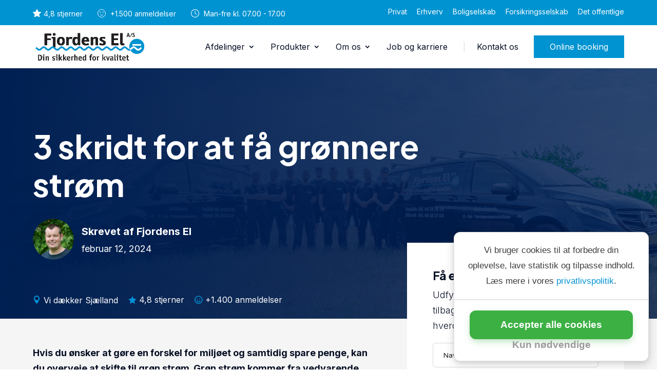

--- FILE ---
content_type: text/css
request_url: https://www.fj-el.dk/wp-content/themes/divi-child-theme-master/style.css?ver=1.0.2
body_size: 91325
content:
/*
Theme Name: Divi Child Theme
Description: Divi Child Theme
Author:  Nicolai Sørensen
Author URI:  https://nicolaisoerensen.dk
Template: Divi
Version:  1.0.2
*/


/* =Theme customizations
------------------------------------------------------- */


.et_pb_post {
    margin-bottom: 0px !important;
    padding: 40px 0px !important;
    border-top: 1px solid #ccc !important;
	background-image: url('/wp-content/uploads/2025/06/up-right-arrow-21.svg');
	background-position: right 0px center;
	background-repeat: no-repeat !important;
	background-size: 36px !important;
}

/* CONTAINER */

.container, .et_pb_row {
    width: 90%;
}

/* TYPOGRAPHY */

body {
    font-weight: 300;
		text-size-adjust: 100%;
    word-wrap: break-word;
		-webkit-font-smoothing: antialiased;
		font-smoothing: antialiased;
    -webkit-transition: all 0.2s;
    -moz-transition: all 0.2s;
    transition: all 0.2s;
	scroll-behavior: smooth;
	    font-family: 'Inter', Helvetica, Arial, Lucida, sans-serif;
}

body p {
		margin-top: 0;
    /* margin-bottom: 16px; */
	font-weight: 300;
}



h1, h2, h3 {
	line-height: 1.2em !important;
}

h1, h2, h3 {
    padding-bottom: 25px;

		font-weight: 700;
	font-family: 'Plus Jakarta Sans',Helvetica,Arial,Lucida,sans-serif !important;
}

h4, h5, h6 {
    font-family: 'Inter',Helvetica,Arial,Lucida,sans-serif !important;
}

h1,h2,h3,h4,h5,h6 {}

h3, h4, h5 {
	line-height: 1.4em !important;
}

.main-content-section h2, .main-content-section h3, .main-content-section h4 {padding-top: 20px;}
.main-content-section h4 {padding-bottom: 10px;}
.main-content-section h2 {font-size: 36px;}
.main-content-section h3 {font-size: 30px;}
.main-content-section h4 {font-size: 22px;}

.main-content-section .et_pb_column_1_3 h4 {padding-top: 0px; padding-bottom: 20px;}

.secondary-content-section {
	border-bottom: 1px solid #eaf1f0;	
}

.secondary-content-section::last-child {
	border-bottom: none;	
}

.primary-color {
	color: #0093d1;
}

.title-big, .title-big h2, .title-big h3 {
    font-size: 46px !important;
    font-weight: 300;
    line-height: 1.2em;
	padding-bottom: 10px;

		font-weight: 700;
	font-family: 'Plus Jakarta Sans',Helvetica,Arial,Lucida,sans-serif !important;
}

p.title-big {
    font-size: 46px !important;
    font-weight: 300;
    line-height: 1.2em;
	padding-bottom: 10px;
		font-weight: 700;
	font-family: 'Plus Jakarta Sans',Helvetica,Arial,Lucida,sans-serif !important;
}


.title-hero, .et_pb_fullwidth_header_subhead, .title-hero h2, .title-hero h3, .title-hero h1, .n2-ss-layer.n2-ow.title-hero p {
    font-size: 62px !important;
    font-weight: 300;
    line-height: 1.2em !important;
	padding-bottom: 10px !important;

		font-weight: 700;
	font-family: 'Plus Jakarta Sans',Helvetica,Arial,Lucida,sans-serif !important;
}


p.title-hero, .title-hero p {
	font-size: 62px;
    font-weight: 300;
    line-height: 1.2em;
	padding-bottom: 10px;

		font-weight: 700;
	font-family: 'Plus Jakarta Sans',Helvetica,Arial,Lucida,sans-serif !important;
	opacity: 1 !important;
}
.et_pb_bg_layout_light p.title-hero, .et_pb_bg_layout_light p.title-big, .wheel p.title-big, .wheel p.title-hero, .title-hero.et_pb_bg_layout_light p {
color: #1a1819 !important;
}

.title-huge, .title-huge h2, .title-huge h3, .title-huge h1, .n2-ss-layer.n2-ow.title-hero p {
    font-size: 62px !important;
    line-height: 1.1em !important;
	padding-bottom: 25px !important;

		font-weight: 700;
	font-family: 'Plus Jakarta Sans',Helvetica,Arial,Lucida,sans-serif !important;
}

.n2-ss-layer.n2-ow.title-hero p {
	padding-bottom: 0px !important;
}


.intro, .content-post p:first-child {
    font-size: 22px;
    line-height: 1.5em;
}

.intro-big {
    font-size: 32px;
    line-height: 1.4em;
}

body .et_pb_bg_layout_dark p, body .et_pb_bg_layout_dark .et_pb_blurb_description {
	color: rgba(255,255,255,0.6);
}

body .intro-big.et_pb_bg_layout_dark, body .et_pb_bg_layout_dark.intro-big, body .intro-big.et_pb_bg_layout_dark p, body .et_pb_bg_layout_dark.intro-big p {
    color: #fff !important;
}

.quote-big {
	font-size: 30px;
	line-height: 1.4em;
	color: #1a1819;
}

.et_pb_header_content_wrapper {
    font-size: 22px;
    line-height: 1.4em;
}

strong {
    font-weight: 700;
}

.primary-color {
    color: #0093d1;
}

.highlight {
  background: linear-gradient(180deg,rgba(255,255,255,0) 50%, #e2caa6 50%);
}

.preheader-white, h1.preheader-white, .preheader-white h1, .preheader-white h2, .preheader-white h3, .hero-subpages .preheader h1 {
    font-size: 16px !important;
    color: #fff !important;
	font-weight: 400;
	padding-bottom: 20px;
     font-family: 'Josefine Slap', Helvetica, Arial, Lucida, sans-serif !important;
	
	text-transform: uppercase !important;
}

.preheader, h1.preheader, h1.et_pb_module_header, .preheader h1, .preheader h2, .preheader h3 {
    font-size: 18px !important;
    color: #060f24 !important;
	font-weight: 400;
	padding-bottom: 20px;
	font-family: 'Josefin Sans',Helvetica,Arial,Lucida,sans-serif !important;
	text-transform: uppercase !important;
	
}

h1.et_pb_module_header {
    font-size: 16px !important;
    color: #fff !important;
	background: rgba(255, 255, 255, .15);
	border-radius: 6px;
	font-weight: 400;
	padding-bottom: 6px;
	padding: 8px 12px;
	margin-bottom: 20px;
	font-family: 'Josefin Sans',Helvetica,Arial,Lucida,sans-serif !important;
	width: auto;
	display: inline-block;
	    backdrop-filter: blur(5px);
}

p.preheader, p.preheader-white, div.preheader, div.preheader-white {
	padding-bottom: 20px;
	font-family: 'Josefin Sans',Helvetica,Arial,Lucida,sans-serif !important;
	text-transform: uppercase !important;
}

h2.preheader {
	color: #0093d1 !important; 
}

.et_pb_bg_layout_dark.preheader h2, .et_pb_bg_layout_dark.preheader h3, .et_pb_bg_layout_dark.preheader p, .et_pb_bg_layout_dark.preheader h2, .preheader.et_pb_bg_layout_dark h2 {
	color: #0093d1 !important;
} 

.et_pb_text.title-hero, .et_pb_text.title-big {
	margin-bottom: 0px !important;
	padding-bottom: 20px !important;
}

.et_pb_text.preheader {
	margin-bottom: 0px !important;
	padding-bottom: 0px !important;
}

.text-small {
    font-size: 13px !important;
	font-weight: 400;
	padding-bottom: 20px;
	line-height: 1.4em;
}

a.ez-toc-link  {
	
	    font-family: 'Sora', Helvetica, Arial, Lucida, sans-serif !important;
}

.et_pb_section.hero-subpages {
	padding-top: 6% !important;
	padding-bottom: 6% !important;
}

 body .hero-subpages .et_pb_bg_layout_dark p, body .hero-subpages .et_pb_bg_layout_dark .et_pb_blurb_description {
    color: #fff;
} 


#et-info, #et-secondary-menu>ul>li a {
    font-weight: 400;
}

#et-top-navigation nav>ul>li>a {
    font-weight: 400;
}

.h3-small h3 {
	font-size: 20px;
	line-height: 1.3em;
	padding-bottom: 12px;
}

/* TOP BAR */

#logo {
    max-width: 320px;
	    -webkit-transition: all 0.2s;
    -moz-transition: all 0.2s;
    transition: all 0.2s;
}

#logo:hover {
    opacity: .6;
}

/* NAVIGATION */

#et_search_icon:before {
    color: #999;
}

#main-header {
    -webkit-box-shadow: none;
    -moz-box-shadow: none;
    box-shadow: none;
}


.blog #main-header, .single #main-header, .search #main-header, .archive #main-header {
    -webkit-box-shadow: none;
    -moz-box-shadow: none;
    box-shadow: none;
}


#top-menu li {
	padding-right: 25px;
}

#top-menu li.current-menu-ancestor>a, #top-menu li.current-menu-item>a, #top-menu li.current_page_item>a {
    color: #fff;
    text-decoration: underline;
}

/* SUB NAVIGATION */

#top-header {
    padding-top: 5px;
    padding-bottom: 5px;
}

/* SLIDER / HERO SECTION */

.et-pb-arrow-prev:before {
	content: "\23";
}

.et-pb-arrow-next:before {
	content: "\24";
}


.et_pb_fullwidth_header {
    padding-top: 12% !important;
    padding-bottom: 8% !important;
}

.hero-front {
    padding-top: 14% !important;
    padding-bottom: 10% !important;
}

.hero-front .et_pb_text {
    max-width: 560px;
}

.hero-front .et_pb_row {
	padding-top: 0px !important;
	padding-bottom: 0px;
}

.et_pb_fullwidth_header .header-content {padding: 0px;}

.et_pb_fullwidth_header .et_pb_fullwidth_header_container.left .header-content {
    margin-left: 0;
    text-align: left;
    margin-right: 0;
    max-width: 720px;
	margin-top: 0%;
	margin-bottom: 0%;
}

@media (min-width: 981px) {
	
	.et_pb_gutters3 .et_pb_column_2_3.et_pb_specialty_column, .et_section_specialty .et_pb_gutters3.et_pb_row .et_pb_column_2_3 {
		width: 57.8% !important;
	}
	
	.et_pb_gutters3 .no-pullup .et_pb_column_1_3.et_pb_column_single, .no-pullup.et_section_specialty .et_pb_gutters3.et_pb_row .et_pb_column_1_3 {
		width: 36.7% !important;
		margin-top: 0px;
	}
	
	 .et_pb_gutters3 .pullup .et_pb_column_2_3.et_pb_specialty_column, .pullup.et_section_specialty .et_pb_gutters3.et_pb_row .et_pb_column_2_3 {
		width: 57.8% !important;
	}
	.et_pb_gutters3 .pullup .et_pb_column_1_3.et_pb_column_single, .pullup.et_section_specialty .et_pb_gutters3.et_pb_row .et_pb_column_1_3 {
		width: 36.7% !important;
		margin-top: -150px;
	}
	
	
}

@media (min-width: 981px) {
	 .et_pb_gutters3 .et_pb_column_3_4.et_pb_specialty_column, .et_section_specialty .et_pb_gutters3.et_pb_row .et_pb_column_3_4 {
		width: 67.8% !important;
	}
	.et_pb_gutters3 .et_pb_column_1_4.et_pb_column_single, .et_section_specialty .et_pb_gutters3.et_pb_row .et_pb_column_1_4 {
		width: 26.7% !important;
	}
}

.et_pb_fullwidth_header .et_pb_fullwidth_header_container {max-width: 1300px !important; width: 90% !important;}

.et_pb_header_content_wrapper {margin-bottom: 0px;}

.et_pb_fullwidth_header.hero-subpage .et_pb_fullwidth_header_container.left .header-content {
    max-width: 730px;
	margin-top: 4%;
	margin-bottom: 0;
}

.et_pb_fullwidth_header .et_pb_fullwidth_header_container.center .header-content {
    width: 90%;
    max-width: 900px;
    margin: 5% auto 5%;
}

.et_pb_fullwidth_header.hero-callout .et_pb_fullwidth_header_container.center .header-content {
    width: 90%;
    max-width: 900px;
    margin: 0 auto;
}

.et_pb_section.hero-subpages {
	padding-top: 0px;
	padding-bottom: 0px;
}


/* TOC TABLE OF CONTENT */

.ez-toc-container, #ez-toc-container {
	border: none !important;
	background: #fff !important;
	border-radius: 0px !important;
	padding: 50px !important;
	text-align: left !important;
}

.ez-toc-page-1.ez-toc-heading-level-2 {
	margin-bottom: 12px !important;
	padding-left: 20px !important;
	background-image: url('/wp-content/uploads/2025/04/down-arrow-10.svg') !important;
	background-position: left 0px top 5px !important;
	background-repeat: no-repeat !important;
	background-size: 13px !important;
}

.ez-toc-counter nav ul li a::before {
	display: none !important;
}

@media only screen and (max-width: 980px) {
	.ez-toc-container, #ez-toc-container {
	padding: 30px !important;
}
	}

/* SIDEBAR */

#sidebar li a {
    padding-left: 0px;
    transition: all 0.2s;
}

/* #sidebar li a:hover {
     padding-left: 15px; 
} */

/* #sidebar li a::before {
    position: relative;
    margin-right: 8px;
    top: 1px;
    color: #1a1819;
    font-family: 'ETmodules';
    content: "\35";
} */

#sidebar ul {
	border-left: 3px solid #e1e1e1;
    padding-left: 15px;
}

#sidebar .et_pb_widget ul li {
    margin-bottom: 1em !important;
}

.post-date {
    display: block;
    position: relative;
    font-size: 13px;
    color: #999;
}

/* ADVANCED SIDEBAR */

.advanced-sidebar-menu {
	width: 100% !important;;
}

.et_pb_widget.advanced-sidebar-menu ul li a  {
    background: none !important;
    border: none !important;
    -webkit-box-shadow: none;
    -moz-box-shadow: none;
    box-shadow: none;
    color: #3f5f40 !important;
    padding: 22px 0!important;
    text-align: left;
    min-width: auto;
    width: 100%;
    border-top: 1px solid rgba(0,0,0,0.15)!important;
    border-radius: 0px;
    font-size: 16px !important;
    text-transform: none !important;
    display: block;
	-webkit-transition: all 0.2s;
    -moz-transition: all 0.2s;
    transition: all 0.2s;
}

.et_pb_widget.advanced-sidebar-menu ul li a:hover {
background: none !important;
    border: none !important;
    -webkit-box-shadow: none;
    -moz-box-shadow: none;
    box-shadow: none;
    color: #0093d1 !important;
    padding: 22px 0 22px 10px !important;
    text-align: left;
    min-width: auto;
    width: 100%;
    border-top: 1px solid #0093d1 !important;
	cursor: pointer !important;
}

.et_pb_widget.advanced-sidebar-menu ul li:after {
	top: 29px!important;
    right: 0px;
    font-size: 38px !important;
}

.et_pb_widget.advanced-sidebar-menu ul li:hover:after {
    margin-left: 0.7em;
	color: #0093d1 !important;
}

.et_pb_widget.advanced-sidebar-menu ul li a::before {
    font-family: 'ETmodules';
    content: "\24";
	margin-right: 0px;
	top: 2px;
}

	

.advanced-sidebar-menu li.current_page_item.has_children a:first-child, .advanced-sidebar-menu li.current_page_ancestors:first-child, .advanced-sidebar-menu li.current_page_ancestor a, .advanced-sidebar-menu li.current_page_parent a {
	display: none !important;
}

.advanced-sidebar-menu li.current_page_item.has_children ul.children a, .advanced-sidebar-menu li.current_page_ancestor ul li, .advanced-sidebar-menu li.current_page_ancestor ul.children a, .advanced-sidebar-menu li.current_page_parent ul.children a {
	display: block !important;
}

.advanced-sidebar-menu li.current_page_ancestor ul.children li.has_children a {
	display: none !important;
}

.advanced-sidebar-menu li.current_page_ancestor ul.children li.has_children ul.children li a {
	display: block !important;
}


.advanced-sidebar-menu ul li {
    margin-bottom: 0 !important;
    border-top: 1px solid rgba(255,255,255,0.15);
    padding-bottom: 0 !important;
}

.advanced-sidebar-menu li a::before {
	position: relative;
    margin-right: 8px;
    top: 1px;
    float: right;
    font-size: 36px;
    color: #0093d1 !important;
    font-family: 'ETmodules';
    content: "\35";
    display: inline-block !important;
}

.advanced-sidebar-menu {
	margin-top: 0px;
}

.advanced-sidebar-menu ol li ol li, .advanced-sidebar-menu ul li ul li {
    margin-left: 0px;
}

@media (min-width: 981px) {
    .et_pb_gutters3 .et_pb_column_2_3 .et_pb_grid_item, .et_pb_gutters3 .et_pb_column_2_3 .et_pb_shop_grid .woocommerce ul.products li.product, .et_pb_gutters3 .et_pb_column_2_3 .et_pb_widget, .et_pb_gutters3.et_pb_row .et_pb_column_2_3 .et_pb_grid_item, .et_pb_gutters3.et_pb_row .et_pb_column_2_3 .et_pb_shop_grid .woocommerce ul.products li.product, .et_pb_gutters3.et_pb_row .et_pb_column_2_3 .et_pb_widget {
        margin-bottom: 0px;
    }
}


/* FOOTER */

#main-footer>.container {
    border-bottom: 1px solid rgba(255,255,255,0.1);
}

#footer-widgets .footer-widget li {
    padding-left: 0;
}

#footer-widgets .footer-widget li:before {
    display: none;
}

#main-footer .widget_recent_entries li a, #main-footer .widget_nav_menu li a, .et-l--footer .widget_nav_menu li a {
    padding-left: 0px;
    transition: all 0.2s;
}

.footer-widget h4 {font-weight: 900;}

.bottom-nav, .bottom-nav a {
    font-size: 13px;
}

#main-footer .widget_recent_entries li a:hover, #main-footer .widget_nav_menu li a:hover {
    padding-left: 8px;
}

#main-footer .widget_recent_entries li a::before, #main-footer .widget_nav_menu li a::before, .et-l--footer .widget_nav_menu li a::before {
    position: relative;
    margin-right: 8px;
    top: 1px;
    color: #0093d1 !important;
    font-family: 'ETmodules';
    content: "\35";
	display: inline-block !important;
}

.et_pb_widget_area_left {
    border-right: none;
    padding-right: 0;
}

.et_pb_widget li a:hover, #main-footer .widget_nav_menu li a:hover {
    padding-left: 8px;
}

.et_pb_bg_layout_dark .et_pb_widget li a:hover {
    color: #fff !important;
}

.et_pb_widget li a::before {
    position: relative;
    margin-right: 8px;
    top: 1px;
    color: #0093d1;
    font-family: 'ETmodules';
    content: "\35";
	display: inline-block !important;
}

.et_pb_widget ul li {
    /* margin-bottom: .5em;
    border-bottom: 1px solid rgba(255,255,255,0.1);
    padding-bottom: .5em;*/
	margin-bottom: 0.3em;
}

.main-content-section .et_pb_widget li a::before {display: none !important;}

.more-link {
    background-color: #02132c;
    padding: 10px 35px;
    color: #fff !important;
    top: 15px;
    position: relative;
    font-size: 14px;
    font-weight: bold;
    text-transform: uppercase;
	border-radius: 50px;
}

/* BLOG POSTS */

.single #sidebar {display: none !important;}

.single #left-area {
    width: 100% !important;
    padding: 0 !important;
    float: none !important;
}

.single-post .post-meta {text-align: center; display: block;}
.single-wpcm_vehicle .post-meta {text-align: center; display: none;}

.et_pb_blog_grid .et_pb_post {
    padding: 0;
    border: none;
    background-color: #fff;
}

.et_pb_blog_grid .et_pb_post h2.entry-title {
    padding-bottom: 8px;
    text-align: left;
}
.published {    font-size: 13px;    color: #999;}
.et_pb_blog_grid .post-meta {padding-bottom: 10px;}

.et_monarch .et_social_inline_top {margin-bottom: 10px;}
.et_pb_blog_grid img {border-radius: 8px;}

.et_pb_blog_grid .et_pb_image_container {
    margin: 0px 0px 20px 0px;
}

.blog .et_pb_posts article {
	margin-bottom: 60px;
    padding-bottom: 60px;
    border-bottom: 1px solid rgba(0,0,0,0.07);
}

.et_pb_blog_grid article {margin-bottom: 68px !important;}

/* BLOG POSTS */

.et_pb_post .post-meta {
    font-size: 13px !important;
    color: #999;
}

.et_pb_post h1.entry-title, .et_pb_post h2.entry-title {
    padding-bottom: 8px;
}

.single .et_pb_post {
    margin-bottom: 0;
    /* padding-bottom: 68px; */
}

.single-post .post-meta {display: block;}

.et_pb_blog_grid .et_pb_post {
    padding: 0;
    border: none;
background: rgba(255,255,255,0);
}

.et_pb_blog_grid .et_pb_post h2.entry-title {
    padding-bottom: 8px;
    text-align: left;
}
.published {    font-size: 13px;    color: #999;}
.et_pb_blog_grid .post-meta {padding-bottom: 10px;}

.et_monarch .et_social_inline_top {margin-bottom: 10px;}

.signup-box {background: #262b34; padding: 34px; margin-top: 100px; color: #fff; text-align: center;}
.signup-box h3 {color: #fff; padding-top: 14px;}
.signup-box img {margin-left: auto; margin-right: auto; text-align: center;}

/* C2A SERVICES */

.c2a-services {background-color: #fff; border-radius: 8px;
    box-shadow: 0 20px 60px -10px rgba(0,0,0,.1);
    -webkit-box-shadow: 0 20px 60px -10px rgba(0,0,0,.1);
    -moz-box-shadow: 0 20px 60px -10px rgba(0,0,0,.1);
		-webkit-transition: all .2s;
    -moz-transition: all .2s;
    transition: all .2s;
}
.c2a-services:hover {margin-top: -10px;}
.c2a-services .et_pb_blurb_container {padding: 0px 22px 34px;}

.c2a-services .et_pb_blurb_content h4 {padding-bottom: 8px;}
.c2a-services .et_pb_main_blurb_image img {border-radius: 8px 8px 0 0;}

/* BLURPS */

.et_pb_blurb_position_left h4.et_pb_module_header, .et_pb_blurb_position_left h3.et_pb_module_header {
	font-size: 20px !important;
	padding-bottom: 15px;
	padding-top: 8px;
}

h4.et_pb_module_header, h3.et_pb_module_header {
	font-size: 22px !important;
	padding-bottom: 10px;
	padding-top: 8px;
}

.et_pb_promo h4.et_pb_module_header, .et_pb_promo h3.et_pb_module_header {
	padding-bottom: 8px;
}

.dwd-main-blurb-image .et_pb_main_blurb_image {
	margin-bottom: 0px !important;
}

.dwd-perky-content-inner .dwd-perky-content-inner-wrap {
	display: none !important;
}

/* VIDEO */

.invis-video iframe {
	opacity: 0;
}



.et_pb_video_overlay_hover {
    background: rgba(0,0,0,0.20);
}

.invis-video .et_pb_video_overlay_hover:hover {
    background-color: rgba(0,0,0,10) !important;
}

.invis-video .et_pb_video_overlay {
	background: none !important;
}

.video-play-button {
  position: absolute;
  z-index: 10;
  top: 50%;
  left: 50%;
  transform: translateX(-50%) translateY(-50%);
  box-sizing: content-box;
  display: block;
  width: 32px;
  height: 40px;
  /* background: #fa183d; */
  border-radius: 50%;
  padding: 18px 20px 18px 28px;
}

.video-left .video-play-button {
	left: 40px !important;
}

.video-play-button:before {
  content: "";
  position: absolute;
  z-index: 0;
  left: 50%;
  top: 50%;
  transform: translateX(-50%) translateY(-50%);
  display: block;
  width: 80px;
  height: 80px;
  background: #0093d1;
  border-radius: 50%;
  animation: pulse-border 1500ms ease-out infinite;
}

.video-play-button:after {
  content: "";
  position: absolute;
  z-index: 1;
  left: 50%;
  top: 50%;
  transform: translateX(-50%) translateY(-50%);
  display: block;
  width: 80px;
  height: 80px;
  /* background: #fa183d; */
	background: rgba(255,255,255,0.2);
  border-radius: 50%;
  transition: all 200ms;
}

.video-play-button:hover:after {
  background-color: darken(#fa183d, 10%);
}

.video-play-button img {
  position: relative;
  z-index: 3;
  max-width: 100%;
  width: auto;
  height: auto;
}

.video-play-button span {
top: -16px;
    left: 9px;
    display: block;
    position: relative;
    z-index: 3;
    width: 0;
    height: 0;
    border-left: 12px solid #fff;
	border-top: 9px solid transparent;
	border-bottom: 9px solid transparent;
}

.btn-video {
	position: relative; height: 80px;
}

.video-inline .video-play-button {
	left: auto !important;
	right: 235px !important;
}

@keyframes pulse-border {
  0% {
    transform: translateX(-50%) translateY(-50%) translateZ(0) scale(1);
    opacity: 1;
  }
  100% {
    transform: translateX(-50%) translateY(-50%) translateZ(0) scale(1.5);
    opacity: 0;
  }
}


/* MEDARBEJDERE */

.medarbejdere .et_pb_promo_description {
	max-width: 360px;
    margin: 340px 0 0;
    padding: 0px;
	color: #fff !important;
}

.medarbejdere .et_pb_promo_description h3 {
	color: #fff !important;
	font-size: 26px !important;
}

.et_pb_team_member_description {font-size: 13px;}
.et_pb_team_member_description h4 {
}


.et_pb_member_position {
    padding-bottom: 8px !important;
}

.medarbejdere p:not(.has-background):last-of-type {
    padding-bottom: 16px !important;
}

.medarbejdere .entry-content .et_pb_member_social_links {
    margin-top: 0px;
}

.medarbejdere ul {
    list-style-type: disc;
    padding: 1px 0 28px 2em;
}

.medarbejdere .et_pb_member_social_links {
    margin-top: 0px !important;
}

.medarbejdere h4.et_pb_module_header, .medarbejdere h3.et_pb_module_header {
    padding-bottom: 0px;
}

/* MEDARBEJDERE 2 TIL KONTAKTSIDE */

.medarbejdere-2 h4.et_pb_module_header, .medarbejdere-2 h3.et_pb_module_header {
    font-size: 20px !important;
    padding-bottom: 0px;
    padding-top: 8px;
}

.medarbejdere-2 .et_pb_team_member_description h4 {
	margin-top: 0px !important;
}

.medarbejdere-2 .et_pb_team_member_description {
    font-size: 13px;
    margin-top: -85px;
	background: linear-gradient(180deg, rgba(16,26,35,0) 0%, rgba(16,26,35,1) 100%);
}

.medarbejdere-2 .et_pb_member_position {
    padding-bottom: 40px !important;
}

.medarbejdere-2 .et_pb_team_member_image img {
	border-radius: 4px;
}



/* FAQ SPØRGSMÅL & SVAR */

.et_pb_toggle.et_pb_toggle_item {
    margin-bottom: 0px !important;
}

.et_pb_toggle.et_pb_module{
    margin-bottom: 0px !important;
}

.et_pb_toggle_close {
	background: none;
	border: none;
	border-bottom: 1px solid rgba(0,0,0,0.15);
	padding-top: 10px;
	padding-bottom: 10px;
}

.et_pb_toggle_open {
	background: #fff;
	border: none;
	border-bottom: 1px solid rgba(0,0,0,0.15);
	padding-top: 10px;
	padding-bottom: 10px;
}

.et_pb_toggle_content {
	padding-bottom: 25px;
}

.et_pb_toggle {
	border-radius: 0px;
}

.et_pb_toggle_content {
    position: relative;
}

.et_pb_toggle_title:before {
    color: #0093d1;
	content: '\59';
	font-size:24px;
}

.et_pb_toggle_open .et_pb_toggle_title, .et_pb_toggle_open h5.et_pb_toggle_title {
    color: #1a1819;
}

.et_pb_toggle.et_pb_toggle_item h5 {
    padding-top: 15px;
    padding-bottom: 15px;
	font-size: 16px;
	font-weight: 700 !important;
    color: #1a1819;
}

.et_pb_toggle_close .et_pb_toggle_title, .et_pb_toggle_close h5.et_pb_toggle_title {
	    color: #1a1819;
}

.et_pb_toggle_open, .et_pb_toggle_close {
	padding: 12px 25px !important;
}



/* BOX-C2A til forsiden */

.box-c2a {
	padding:8% 34px !important;
	-webkit-transition:all 0.2s;-moz-transition:all 0.2s;transition:all 0.2s;
	box-shadow: inset 0px 0px 0px 0px #CCC, inset 0px -500px 150px -50px rgba(0,19,50,0.5);
	font-size: 14px;
}

.box-c2a:hover, .box-c2a:focus {
	padding:8% 34px !important;
	box-shadow: inset 0px 0px 0px 0px #CCC, inset 0px -500px 150px -50px rgba(0,19,50,0.9);
}

.box-c2a .btn-stripped {color: #0093d1 !important;}

/* SLIDE ANYTHING */

.et_pb_mini_menu, .et_pb_minimenu_item {
		-webkit-transition:all 1s;-moz-transition:all 1s;transition:all 1s;
}

.et_pb_mini_menu a .sub-title {
	opacity: 0 !important;
	height: 0px;
		-webkit-transition:all .4s;-moz-transition:all .4s;transition:all .4s;
	
}

.et_pb_mini_menu a.active .sub-title {
	opacity: 1 !important;
	height: auto;
	padding-top: 10px;
}

.et_pb_minimenu_item a {
	border: 1px solid #E4ECF0 !important;
	border-radius: 4px !important;
}

.et_pb_minimenu_item .title {
	font-size: 16px !important;
	padding-top: 3px;
}

.et_pb_minimenu_item a.active {
    border: 1px solid #ECFCFC!important;
}


.as_slide_content_wrapper {
    width: 100% !important;
    text-align: left;
    margin-left: 0;
}

.swiper-slide .intro {
	max-height: 290px;
	overflow: hidden;
}

/* SUPREME SWIPER SLIDER */

/* .dsm_image_carousel .swiper-slide img {
    width: auto;
    max-width: 120px;
	margin-left: 20px;
	margin-right: 20px;
} */

.dsm_image_carousel.logo-swiper .swiper-slide img {
    width: auto;
    max-width: 120px;
	margin-left: 20px;
	margin-right: 20px;
}

.swiper-button-prev, .swiper-button-next {
    height: 60px;
    width: 60px;
}

/* .swiper-button-prev {
    left: 40px !important;
}

.swiper-button-next {
    right: 40px !important;
} */

/* .c2a-cases .dsm_card_carousel_0 .swiper-button-prev, .c2a-cases .dsm_card_carousel_0 .swiper-button-next {
    margin-top: -330px;
} */

.c2a-cases h4.dsm_card_title.et_pb_module_header {
	line-height: 1.3em;
	font-weight: 900;
	font-size: 26px !important;
	max-width: 460px;
}

.c2a-cases .dsm_card_wrapper {
    max-width: 460px;
}

.c2a-cases .dsm_card_wrapper {
	background-image: url('/wp-content/uploads/2021/11/right.svg') !important;
    background-position: left 50px bottom 50px !important;
    background-repeat: no-repeat !important;
    background-size: 46px !important;
    -webkit-transition: all .2s;
    -moz-transition: all .2s;
    transition: all .2s;
}

.c2a-cases .et_pb_module_inner {
	border-radius: 0px !important;
    overflow: hidden !important;
}



.c2a-cases .dsm_card_wrapper:hover  {
	background-position: left 58px bottom 50px !important;
	background-size: 46px !important;
}

.c2a-cases .dsm_card_wrapper {
	    padding-top: 400px !important;
    padding-right: 50px;
    padding-bottom: 130px !important;
    padding-left: 50px;
}

.c2a-cases .dsm_card_carousel_child_subtitle {
	max-width: 480px;
	margin-bottom: 0px !important;
}


/* SEGMENTS CAROUSEL */

.segments .dsm_card_wrapper {
    padding-top: 25px;
    padding-right: 25px;
    padding-bottom: 34px !important;
    padding-left: 25px;
}

.segments .swiper-slide .et_pb_module_inner {
}




/* CASES */

.dp-dfg-skin-default .dp-dfg-item {
    border: none !important;
	background-color: rgba(255,255,255,0) !important;
}

.dp-dfg-layout-grid .dp-dfg-item {
    padding: 0em 0em !important;
}

.details .dmach-acf-item-content {
	width: 100%;
}

.details .dmach-acf-label {
	    text-align: left;
    float: left;
	font-weight: 900;
}

.details .dmach-acf-item-containter {
	text-align: right;
}

.details .et_pb_de_mach_acf_item {
	margin-bottom: 20px !important;
	padding-bottom: 20px;
	border-bottom: 1px solid #e5e6eb;
}

.case-details .dmach-icon-image-content {
	margin-right: 15px;
	padding-top: 4px;
}

.dp-dfg-custom-field:first-child {
	font-size: 13px!important;
    color: rgba(26,34,86,0.61)!important;
}

.dp-dfg-meta {
	margin-left: 0px !important;
    margin-right: 0px !important;
    margin-bottom: 16px;
	margin-top: 0px;
}

.dp-dfg-meta .published {
	font-size: 13px!important;
    color: rgba(26,34,86,0.35)!important;
	font-weight: bold;
}

.dp-dfg-content {font-size: 16px !important;}

.cases-gallery .sb_mod_acf_table_item_label {display: none;}

.cases-gallery .et_pb_acf_table table td, .cases-gallery .et_pb_acf_table table th {
    padding: 0px;
}

.single-cases .main-content-section ul li {
		font-size: 15px;
}

.dpdfg_filtergrid .dp-dfg-items article/*, .et_pb_blurb_content*/ {
	    -webkit-transition: all .2s;
    -moz-transition: all .2s;
    transition: all .2s;
	margin-bottom: 34px;
	border-radius: 0px !important;
}


.dpdfg_filtergrid .dp-dfg-items article:hover, .nyheder .et_pb_blurb_content:hover {

}

.dpdfg_filtergrid .dp-dfg-items article:hover h1, .dpdfg_filtergrid .dp-dfg-items article:hover h2, .dpdfg_filtergrid .dp-dfg-items article:hover h3, .dpdfg_filtergrid .dp-dfg-items article:hover h4, .nyheder .et_pb_blurb_content:hover h4.et_pb_module_header, .nyheder .et_pb_blurb_content:hover h4.et_pb_module_header:after {

}

.dpdfg_filtergrid .dp-dfg-items article:hover .dp-dfg-custom-field:first-child, .dpdfg_filtergrid .dp-dfg-items article:hover .dp-dfg-meta .published {

}

.dpdfg_filtergrid.nyheder .dp-dfg-items article:hover .dp-dfg-header h4 a::after {

}

.dp-dfg-skin-default .et_pb_button_wrapper .et_pb_button {
    font-size: 13px !important;
	color: #02132c;
	background: rgba(255,255,255,0);
	border-color: #1a1819;
}

.nyheder .et_pb_blurb, .services .et_pb_blurb {margin-bottom: 50px !important;}

.nyheder .et_pb_blurb_content, .services .et_pb_blurb_content {}

.dp-dfg-skin-default .dp-dfg-filter a.active, .dp-dfg-skin-default .pagination li.active a, .et-l .dp-dfg-skin-default .dp-dfg-filter a.active, .et-l .dp-dfg-skin-default .pagination li.active a {
	color: #fff !important;
    background-color: #2c2c2c !important;
}

.dp-dfg-filters {
	margin-bottom: 0px !important;
}

.dp-dfg-filters .dp-dfg-level {
	float: left;
}

/* FILTER GRID */

/* .dp-dfg-items article, .nyheder .et_pb_blurb_content, .services .et_pb_blurb_content {
	background-image: url('/wp-content/uploads/2021/11/right.svg') !important;
	background-position: left 0px bottom 0px !important;
	background-repeat: no-repeat !important;
	background-size: 26px !important;
	    -webkit-transition: all .2s;
    -moz-transition: all .2s;
    transition: all .2s;
} 

.dp-dfg-items article:hover, .nyheder .et_pb_blurb_content:hover, .services .et_pb_blurb_content:hover  {
	background-position: left 20px bottom 0px !important;
} */

.dp-dfg-header {
	padding: 25px 0px 0px !important;
}

/* .cases .dp-dfg-header h4 a::before {
	content: 'CASE: ';
}

.cases .dp-dfg-custom-field:first-child::before {
	content: 'Kunde: ';
} */

.nyheder .dp-dfg-header, .nyheder h4.et_pb_module_header, .services h4.et_pb_module_header {
	padding: 25px 0px 0px !important;
	position: relative;
}

.nyheder h4.et_pb_module_header::after {
	    right: 20px;
}

.nyheder .dp-dfg-skin-default .dp-dfg-item>div:last-of-type {
	padding-bottom: 0px !important;
}

/* FILTERGRID PAGINATION */

.dp-dfg-pagination .pagination a, .dp-dfg-skin-default .dp-dfg-filter a {
    color: #1a1819;
    font-size: 13px !important;
	font-weight: 900;
	text-transform: uppercase;
    display: block;
    overflow: hidden;
    height: auto;
    margin: -1px -1px 0 0;
    padding: .6em 2.2em;
	border: 5px solid #f0f0f0 !important;
    border-radius: 80px;
    margin-left: 4px !important;
    margin-right: 4px !important;
	min-width: 135px;
    text-align: center;
    background-color: #fff;
    -webkit-transition: all .4s ease-in-out;
    -o-transition: all .4s ease-in-out;
    transition: all .4s ease-in-out;
}

.dp-dfg-filters {
	margin-bottom: 20px !important;
	margin-top: 10px !important;
}

.dp-dfg-skin-default .dp-dfg-filter a.active, .dp-dfg-skin-default .pagination li.active a {
    color: #fff !important;
    background-color: #e0e0e0 !important;
}

/* BLURB SERVICES */

.dp-dfg-items article, .services .et_pb_blurb_content {
	    -webkit-transition: all .2s;
    -moz-transition: all .2s;
    transition: all .2s;
	background-color: none;
}

.services .dp-dfg-items article:hover, .services .et_pb_blurb_content:hover {
}

.services h4.et_pb_module_header {
	padding: 34px 0px 10px 0px !important;
	position: relative;
	font-size: 21px;
}

.services .et_pb_blurb_content {
	min-height: 242px;
}

/* .services .dp-dfg-header h4 a::after, .services h4.et_pb_module_header::after {
    position: absolute;
    margin-right: 0px;
    top: 25px;
    right: 15px;
    font-family: 'ETmodules';
    content: "\24";
    font-weight: 900;
    font-size: 32px;
    color: #00bada;
} */

/* .services h4.et_pb_module_header::after {
	    right: 20px;
} */

/* CUSTOM TING
.nyheder .dp-dfg-header h4 a::after, .nyheder h4.et_pb_module_header::after {
    position: absolute;
    margin-right: 0px;
    top: 0;
    padding-top: 25px;
    padding-bottom: 25px;
    padding: 25px 22px;
    padding: bottom;
    font-family: 'ETmodules';
    content: "\24";
    font-weight: 900;
    font-size: 32px;
    color: #00bada;
    background: #00bada;
    height: 19px;
}

.nyheder h4.et_pb_module_header::after {
    right: 0px;
} */

.nyheder .et_pb_main_blurb_image, .services .et_pb_main_blurb_image {
	margin-bottom: 0px;
}



.selskaber .et_pb_main_blurb_image {
	margin-top: 34px;
	max-width: 200px;
	max-height: 80px;
	margin-left: 25px;
	margin-right: 25px;
	margin-bottom: 25px;
}

.selskaber .et_pb_blurb_content {
    text-align: left;
}

.nyheder .et_pb_blurb_container, .services .et_pb_blurb_container {
	margin-top: -9px;
}

.nyheder .et_pb_blurb_description {
	padding: 0 0px 50px 0px;
}

.services .et_pb_blurb_description {
	padding: 0 34px 90px 34px;
}

.dp-dfg-custom-content {
	padding-left: 20px !important;
	padding-right: 20px !important;
	padding-bottom: 34px !important;
}

.dp-dfg-content.entry-summary {
	    padding-left: 0px !important;
    padding-right: 0px !important;
    padding-bottom: 80px !important;
    padding-top: 0px !important;
}

.dp-dfg-skin-default .dp-dfg-item>div:last-of-type {
    padding-bottom: 0px !important;
}

/* NUMBER COUNTER */

.et_pb_number_counter .percent p {
	    font-size: 46px !important;
    line-height: 1.2em;
    font-weight: 900;
}

.et_pb_circle_counter, .et_pb_number_counter {
    margin: 0 auto 10px;
}

.et_pb_number_counter .percent {
    height: 46px;
    position: relative;
}

.et_pb_number_counter h4.title {
	font-size: 16px !important;
	font-weight: 400 !important;
	opacity: 0.6;
}


/* C2A SERVICES */

.c2a {
	 transition: all 0.2s;
}

.c2a .et_pb_main_blurb_image {
    margin-bottom: 20px;
	height: 74px;
	display: inline-block !important;
}

.c2a .et_pb_main_blurb_image img {
    max-width: 74px;
	max-height: 74px;
}

.c2a .et_pb_blurb_position_top .et_pb_main_blurb_image img {
    max-width: 74px;
	max-height: 74px;
}

.c2a .et_pb_blurb_position_top .et_pb_main_blurb_image {
    margin-bottom: 20px;
	height: 74px;
	display: flex; 
    flex-direction: column; 
    justify-content: center;
}

.c2a .et_pb_blurb_position_top .et_pb_image_wrap {
	vertical-align: center;	
}

.c2a-logoer {
	 transition: all 0.2s;
}

.c2a-logoer .et_pb_main_blurb_image {
    margin-bottom: 20px;
	height: 48px;
	display: inline-block !important;
}

.c2a-logoer .et_pb_main_blurb_image img {
    max-width: 180px;
	max-height: 48px;
}

.c2a-logoer .et_pb_blurb_position_top .et_pb_main_blurb_image img {
    max-width: 180px;
	max-height: 48px;
}

.c2a-logoer .et_pb_blurb_position_top .et_pb_main_blurb_image {
    margin-bottom: 20px;
	height: 48px;
	display: flex; 
    flex-direction: column; 
    justify-content: center;
}

.c2a .et_pb_blurb_position_top .et_pb_image_wrap {
	vertical-align: center;	
}


/* KUNDEUDTALELSER */

.dsm_card_carousel_child_subtitle {
	margin-bottom: 30px;
}

/* UDTALELSER */

.udtalelser .dsm_card_carousel img {
	max-width: 74px;
    margin-bottom: 20px;
}

.udtalelser .dsm_card_carousel_child_subtitle {
	padding-bottom: 0px;
}

.udtalelser .dsm_card_carousel_child_subtitle {
	font-size: 13px;
    line-height: 1.3em;
	font-weight: 400;
}

/* COOKIE */

#cookie-law-info-bar {
    font-size: 15px;
    margin: 0 auto;
    padding: 12px 10px;
    position: absolute;
    text-align: center;
    box-sizing: border-box;
    width: 100%;
    z-index: 9999;
    display: none;
    left: 0;
    font-weight: 300;
    box-shadow: 0 -1px 10px 0 rgb(172 171 171 / 30%);
    width: 80%;
    max-width: 800px;
}

/* CONTACTFORM */

.et_pb_contact p input, .et_pb_contact p textarea {
-webkit-appearance: none;
    -webkit-appearance: none;
    background-color: #fff;
    width: 100%;
    border-width: 0;
    border-bottom: 2px solid #e1e1e1;
    border-radius: 0;
    color: #999;
    font-size: 16px;
    padding: 16px;
    border-radius: 0;
}

.et_pb_contact_select {
        color: #999;
    background-color: rgba(0,0,0,0);
    padding: 16px 20px 16px 16px;
    font-size: 16px;
    -webkit-box-sizing: border-box;
    box-sizing: border-box;
    width: 100%;
    border: 0;
    -moz-appearance: none;
    -webkit-appearance: none;
    appearance: none;
    border-radius: 0;
    border-bottom: 1px solid rgba(0,0,0,0.2);
}

.et_pb_contact_field.et_pb_contact_field_last {
	margin-bottom: 30px !important;
}

/* SKIFT LOGO PÅ SCROLL 


/* UDTALELSER */

.udtalelser .dsm_card_carousel img {
	max-width: 200px;
	margin-bottom: 0px;
	border-radius: 50%;
}

/* .udtalelser .dsm_card_wrapper {
	padding: 0px !important;
	padding-left: 40px !important;
} 

.udtalelser .dsm_card_carousel_child_image_wrapper {
    justify-content: flex-start;
    margin-top: 0px !important; 
    margin-bottom: auto;
} */

.udtalelser .dsm_card_carousel .dsm_card_carousel_child_description img {
	max-width: 80px;
}

.udtalelser .dsm_card_carousel_child_subtitle {
	padding-bottom: 0px;
}

.udtalelser .dsm_card_carousel_child_subtitle {
    font-size: 32px;
    line-height: 1.4em;
	letter-spacing: -1px;
    font-family: 'orpheuspro',Helvetica,Arial,Lucida,sans-serif !important;
	color: #1a1819;
	font-style: italic;
}

.udtalelser.img-round .dsm_card_carousel_child_image_wrapper img {
		border-radius: 200px !important;
	}

.dp-dfg-layout-grid .dp-dfg-image, .dp-dfg-layout-grid .dp-dfg-overlay {
    margin: 0 !important;
}

.play {
	animation: pulse 2s infinite;
	border-radius: 500px;
	margin-left: auto !important;
	margin-right: auto !important;
}

@-webkit-keyframes pulse {
  0% {
    -webkit-box-shadow: 0 0 0 0 rgba(211, 165, 165, 0.4);
  }
  70% {
      -webkit-box-shadow: 0 0 0 20px rgba(211, 165, 165, 0);
  }
  100% {
      -webkit-box-shadow: 0 0 0 0 rgba(211, 165, 165, 0);
  }
}
@keyframes pulse {
  0% {
    -moz-box-shadow: 0 0 0 0 rgba(211, 165, 165, 0.4);
    box-shadow: 0 0 0 0 rgba(211, 165, 165, 0.4);
  }
  70% {
      -moz-box-shadow: 0 0 0 20px rgba(211, 165, 165, 0);
      box-shadow: 0 0 0 20px rgba(211, 165, 165, 0);
  }
  100% {
      -moz-box-shadow: 0 0 0 0 rgba(211, 165, 165, 0);
      box-shadow: 0 0 0 0 rgba(211, 165, 165, 0);
  }
}

.rotate { animation: rotation 12s infinite linear; } @keyframes rotation { from { transform: rotate(0deg); } to { transform: rotate(359deg); } }

/* Video udtalelser - Cards carrusel */
#udtalelser .dsm_card_wrapper {
	position: absolute;
    width: 100%;
    bottom: 0;
    height: auto;}

#udtalelser .dsm_card_carousel_child_image_wrapper {display: inherit !important;}

#udtalelser .dsm_card_wrapper:hover {cursor: pointer;}

@media only screen and (min-width: 980px) {#udtalelser .dsm_card_carousel_child .et_pb_module_inner {border-radius:5px;}}

@media only screen and (min-width: 850px) {
#udtalelser .dsm_card_carousel_child_image_wrapper {
	height: 450px;
    display: flex !important;}
	
#udtalelser .dsm_card_carousel_child_image_wrapper img {
	width: 100px;
    margin-right: auto;
    margin-left: auto;}
}

@media only screen and (max-width: 849px) {
#udtalelser .dsm_card_carousel_child_image_wrapper {
	height: 250px;
    display: flex !important;}
	
#udtalelser .dsm_card_carousel_child_image_wrapper img {
	    width: 70px;
    margin-right: auto;
    margin-left: auto;}
}
@media only screen and (min-width: 600px) {
#udtalelser .dsm_card_carousel .swiper-button-prev, #udtalelser .dsm_card_carousel .swiper-button-next {
	border: 1px solid #eee;
    border-radius: 50px;
    background: #fff;}

#udtalelser .dsm_card_carousel .swiper-button-prev {
	left:-30px;}

#udtalelser .dsm_card_carousel .swiper-button-next {
	right:-30px;}

#udtalelser .dsm_card_carousel .swiper-button-prev:before, #udtalelser .dsm_card_carousel .swiper-button-next:before {
	font-size: 30px !important;}
}


.home #udtalelser .swiper-pagination {
	position: absolute;
    bottom: 25px;
	padding-right:20px;
    display: flex;
    justify-content: flex-end;}

.home #udtalelser .dsm_card_carousel .swiper-pagination-bullets .swiper-pagination-bullet {
    width: 15px;
    border-radius: 2px;}

.home #udtalelser .swiper-pagination-bullet-active {background:#fff !important;}

/* Behandlinger - Cards carrusel */
#behandlinger .dsm_card_carousel_child_img:before, #behandlinger .dsm_card_carousel_child_image_wrapper:before {
	content: "";
    display: block;
    position: absolute;
    top: 0;
    left: 0;
    width: 100%;
    height: 100%;
    background-image: linear-gradient(180deg,rgb(29 39 63 / 11%) 0%,rgb(29 39 63 / 46%) 100%)!important; 
    }

#behandlinger .swiper-slide.et_pb_module_inner:hover .dsm_card_carousel_child_img:before, #behandlinger .swiper-slide .et_pb_module_inner:hover .dsm_card_carousel_child_image_wrapper:before {
    background-image: linear-gradient(180deg,rgb(29 39 63 / 11%) 0%,rgb(29 39 63 / 69%) 100%)!important;}

#behandlinger .dsm_card_wrapper {
	position: absolute;
    bottom: 0;}

#behandlinger .dsm_card_wrapper {
	padding-right: 40px !important;
    padding-bottom: 40px !important;
    padding-left: 40px !important;
	width:100%;}

#behandlinger .dsm_card_carousel .swiper-button-next, #behandlinger .dsm_card_carousel .swiper-button-prev {
	background: #fff !important;
    border: 1px solid rgb(0 24 53 / 3%);
    border-radius: 50px;
	width:50px;
	height:50px;}

@media only screen and (min-width: 981px) {
#behandlinger .swiper-button-next, #behandlinger .swiper-button-prev {   top: 50%;}
#behandlinger .dsm_card_carousel_arrow_outside .swiper-button-next {right: -25px;}
#behandlinger .dsm_card_carousel_arrow_outside .swiper-button-prev {left:-25px;}
	
#behandlinger .dsm_card_carousel .swiper-button-next, #behandlinger .dsm_card_carousel .swiper-button-prev {
	background: #fff !important;
    border: 1px solid #fff;
    border-radius: 50px;}
	
#behandlinger .dsm_card_carousel_arrow:before {
    color: #060f24 !important;}
	
#behandlinger .dsm_card_carousel .swiper-button-next:hover, #behandlinger .dsm_card_carousel .swiper-button-prev:hover {
	background: #0093d1 !important;
	border-color: #0093d1 !important;}
	
	#behandlinger .et_pb_module_header, #behandlinger .dsm_card_carousel_child_description {
		width: 80%;
		float: left;
	}
	
	#behandlinger .et_pb_button_wrapper {
		width: 40%;
		float: right;
		text-align: right;
	}
	
	#behandlinger h4.dsm_card_title.et_pb_module_header {
		font-size: 28px !important;
				font-weight: 600;
	font-family: 'Plus Jakarta Sans',Helvetica,Arial,Lucida,sans-serif !important;
	letter-spacing: 1px !important;
	text-transform: uppercase !important;
	}
	
	#behandlinger .et_pb_more_button {
    margin-top: 0px;
}
	
	
}

@media only screen and (max-width: 980px) {
#behandlinger .dsm_card_carousel_arrow_outside .swiper-button-next {right: -20px;}
#behandlinger .dsm_card_carousel_arrow_outside .swiper-button-prev {left:-20px}
#behandlinger .dsm_card_carousel_arrow:before {
	font-size: 27px !important;
    color: #001835 !important;}
	
	
	#behandlinger .dsm_card_wrapper {
	padding-right: 25px !important;
    padding-bottom: 25px !important;
    padding-left: 25px !important;
	width:100%;}
	
	
	
/*#behandlinger .dsm_card_carousel .swiper-button-next:hover, #behandlinger .dsm_card_carousel .swiper-button-prev:hover {
	background: #eae8e6 !important;}*/
}

#behandlinger .dsm_card_carousel_arrow:before {
	font-size: 27px !important;}

#behandlinger 
 .dsm_card_carousel_child_image_background {
    background-repeat: no-repeat;
    background-position: top -50px center !important;
    background-size: contain !important;
    transition: transform 300ms ease;
    background-color: #fff !important;
}

/* Footer behandlinger */
.et-l--footer .et_pb_text ul {padding:0;}
.et-l--footer .footer-section .et_pb_text li {
	    font-size: 11px;
    background: #fff;
    display: inline-block;
    padding: 3px 9px;
    border-radius: 5px;
    float: left;
    margin-right: 5px;
	margin-bottom:5px;
	border:1px solid #f5f3ef;}

.et-l--footer .footer-section .et_pb_text li:hover {
	background: #f5f3ef;
	border:1px solid #f5f3ef;}

.et-l--footer .et_pb_text li a {color: #282828;}

/* MEGA MENU */

.de-mega-menu {
	font-weight: 400;
	font-size: 16px;
}

.de-mega-menu .et_pb_module.et_pb_module {
	padding: 50px 0px;
}

.de-mega-menu .et_pb_gutters3 .et_pb_column_1_3 .et_pb_widget {
	margin-bottom: 0px !important;
}

.de-mega-menu .title-big {
	font-size: 36px !important;
}



/* ADDITION CSS */

.woocommerce div.product div.images .flex-control-thumbs li {
    width: 23.5%;
    margin-right: 2%;
    margin-bottom: 2%;
    background-color: #fff;
    min-height: 137px;
	    display: flex; 
    flex-direction: column; 
    justify-content: center;
}

.woocommerce div.product div.images .flex-control-thumbs li img {
}



.hero-bg {
	background-image: url('/wp-content/uploads/2025/06/Roskilde-Fjordens-El-Billeder-8.jpg');
}

    #main-content .container:before {
display: none !important;
    }



.samarbejdspartnere .et_pb_column {
	background-repeat: no-repeat !important;
}

.et-cart-info {
	display: none !important;
}

.hero-info .dsm_icon_list_child {
	display: inline-block;
	float: left;
	margin-right: 20px;
}

/* span.break {
	display: block;
	margin-left: 100px;
} */

.trustpilot .dsm_card_wrapper {
    padding-left: 30px !important;
    padding-right: 30px !important;
}

.dsm_card_wrapper {
	padding-left: 0px !important;
	padding-right: 0px !important;
}

.udtalelser .dsm_card_wrapper {
	padding-left: 45px !important;
	padding-right: 45px !important;
}

.dsm_card_carousel_child_description {
	font-size: 14px !important;
	line-height: 1.6em !important;
}



.trustpilot.et_pb_equal_columns .dsm_card_wrapper {
    justify-content: start !important;
    height: 300px !important;
}

#pakkeloesninger h4.et_pb_module_header, #abonnementspriser h4.et_pb_module_header {
	font-size: 32px !important;
	padding-bottom: 10px !important;
}

/* .ditty-item:after {
	content: "/";
	display: block;
	position: absolute;
	width: 20px; height: 20px;
	left: 0px;
} */

.ditty-ticker .ditty-item {
	background-image: url(/wp-content/uploads/2025/02/divider-ticker-4.png);
	background-size: 15px;
	background-position: right 0px center;
	background-repeat: no-repeat;
	padding-right: 25px !important;
}

.wpcf7-list-item {
    display: block !important;
    margin: 0 0 0 0;
    background-color: #fff;
    margin-bottom: 10px;
    padding: 10px 25px;
    border-radius: 8px;
}

input[type=checkbox] {
    background-color: initial;
    cursor: default;
    appearance: auto;
    box-sizing: border-box;
    margin: 3px 3px 3px 4px;
    padding: 10px;
    border: initial;
}

.et_pb_section {
	background-color: #f5f5f5;
}

.et_pb_section_video_bg video {
	opacity: 0.7;
}

input.text, input.title, input[type=email], input[type=password], input[type=tel], input[type=text], select, textarea {
    padding: 15px 20px;
    color: #4e4e4e;
    border-radius: 8px !important;
    background: #fff;
    width: 100%;
	    border: 1px solid rgba(0, 0, 0, 0.15);
    padding: 15px 20px;
    color: #fff;
    border-radius: 6px !important;
    width: 100%;
}

::placeholder {
	color: #1a1819;
}

label {
	font-weight: 700;
	color: #1a1819;
	padding-bottom: 10px;    
	display: inline-block;
	font-size: 14px;
}

textarea {height: 150px;}

.wpcf7-list-item label {
	font-weight: 400;
	padding-bottom: 0px;
	min-height: auto;
}

.wp-block-file {
	padding: 15px 0px; border-top: 2px dotted rgba(0,0,0,0.15);
	font-size: 1em !important;
	color: #333;
}

.wp-block-file a {
	color: #333;
}

.wp-element-button, .wp-block-button__link {
    background-color: #0093d1;
	color: #fff !important;
}

.cases .et_pb_blurb .et_pb_image_wrap {
    border-radius: 8px !important;
}

.et_pb_gutters3 .et_pb_column_1_3 .dsm_pricelist .et_pb_module, .et_pb_gutters3.et_pb_row .et_pb_column_1_3 .dsm_pricelist .et_pb_module {
    margin-bottom: 0px !important;
}

.page-id-243514 .the-authors {
	display: none;
}

.dsm-readmore-shadow[data-readmore]:after, .dsm-readmore-shadow [data-readmore]:after {
    background-image: -webkit-gradient(linear, left bottom, left top, color-stop(10%, #00212b), to(rgba(0, 33, 43, 0)));
    background-image: -webkit-linear-gradient(bottom, #00212b 10%, rgba(0, 33, 43, 0) 100%);
    background-image: -o-linear-gradient(bottom, #00212b 10%, rgba(0, 33, 43, 0) 100%);
    background-image: linear-gradient(to top, #00212b 10%, rgba(0, 33, 43, 0) 100%);
}

.dsm-readmore-shadow[data-readmore]:after, .dsm-readmore-shadow [data-readmore]:after {
	height: 60px !important;
}

.et_fixed_nav #et-top-navigation {
    -webkit-transition: all 0s ease-in-out !important;
    transition: all 0s ease-in-out !important;
}

#page-container {
    overflow-y: hidden;
	overflow-x: hidden;
}

.dsm_icon_list .dsm_icon_list_icon {
    font-size: 16px;
    margin-top: 5px;
	font-weight: 900;
}



.dsm-text-divider-before.dsm-divider {
    margin: 0 10px 0 0px;
}

.dsm-text-divider-after.dsm-divider {
    margin: 0 0px 0 10px;
}

.divider-left .dsm-divider {
    margin: 0 0 0 10px;
}

.et_divi_100_custom_hamburger_menu--type-4 .et_divi_100_custom_hamburger_menu__icon div {
    width: auto;
}

.et_pb_image .et_pb_image_wrap img[src*=".svg"] {
    width: 100%;
}

::selection {
  background: #0093d1;
	color: #fff;
}


.et_pb_team_member:hover ul.et_pb_member_social_links a.et_pb_font_icon {
	color: #0093d1 !important;
}


.text-outlined {
	    -webkit-text-fill-color: #fff;
    -webkit-text-stroke-width: 1px;
    -webkit-text-stroke-color: #1a1819;
}

.et_pb_bg_layout_dark .et_pb_slide_description {
	text-shadow: none !important;
}

.spin {
  transition: transform 1.7s ease-in-out;
}

.spin:hover {
  transform: rotate(80deg);
}

.et_pb_contact p input[type=checkbox]+label i, .et_pb_contact p input[type=radio]+label i, .et_pb_subscribe .et_pb_contact_field input[type=checkbox]+label i, .et_pb_subscribe .et_pb_contact_field input[type=radio]+label i {
	background-color: rgba(0,0,0,0.1);
}

.breadcrumb a {
	color: rgba(255,255,255,0.6);
	font-size: 13px !important;
}

.breadcrumb {
	padding-top: 34px;
	font-size: 13px !important;
}

.et_pb_contact_field_radio {
	display: inline-block;
	margin-right: 15px;
}

.list-topalign .dsm_icon_list_icon {
	margin-top: 6px;
}

.dsm-bottom-meta img {
	border-radius: 50% !important;
}

.et_pb_newsletter_button::after {
	display: none;
}

.split .et_pb_button_module_wrappers {
    max-width: 700px;
    margin-left: auto;
    margin-right: auto;
	margin-top: 30px;
}

.dsm_icon_list.split, .et_pb_module.split {
    max-width: 700px !important;
    width: 100% !important;
	margin-left: auto;
    margin-right: auto;
}

.et_pb_text.split, .split .et_pb_text {
    max-width: 700px;
	width: 100%;
    margin-left: auto;
    margin-right: auto;
	display: block;
}

.split.split-left .et_pb_button_module_wrapper, .split.split-left .et_pb_button_module_wrappers, .split.split-left .et_pb_text, .split.split-left .dsm_icon_list, .split.split-left .et_pb_blurb_content {
    margin-right: auto !important;
	margin-left: 0px !important;
	width: 100%;
    max-width: 700px;
}

.split.split-right .et_pb_button_module_wrapper, .split.split-right .et_pb_button_module_wrappers, .split.split-right .et_pb_text, .split.split-right .dsm_icon_list, .split.split-right .et_pb_blurb_content {
     margin-left: auto !important;
	margin-right: 0px !important;
	width: 100%;
    max-width: 700px;
}

.split .dsm_icon_list {
	    max-width: 700px;
	width: 100%;
	    margin-left: auto;
    	margin-right: auto;
}

.split .et_pb_blurb .et_pb_blurb_content {
	max-width: 700px;
}

.hero .split {
	padding-top: 15vh;
	padding-bottom: 15vh;
}


.vertical-align { 
    display: flex; 
    flex-direction: column; 
    justify-content: center;
} 


/* .main-content-section .et_pb_text, .main-content-section h1, .main-content-section h2, .main-content-section h3, .main-content-section h4, .main-content-section h5, .main-content-section p, .main-content-section ul {
	max-width: 720px;
	margin-left: auto !important;
	margin-right: auto !important;
} */

@media (min-width: 981px) {
	.et_pb_gutters3 .main-content-section .et_pb_column_4_4 .et_pb_module, .main-content-section .et_pb_gutters3.et_pb_row .et_pb_column_4_4 .et_pb_module {
		margin-bottom: 6%;
	}
}

.main-content-section .et_pb_image img {
	border-radius: 8px;
}

	ul.list-arrows li::before, .main-content-section ul li::before, .secondary-content-section ul li::before, .et_pb_fullwidth_header ul li::before {
    position: relative;
    margin-right: 10px;
    margin-left: -34px;
    top: 5px;
    color: rgba(0,0,0,0.3);
    font-family: 'ETmodules';
    content: "\35";
    font-weight: 700;
    font-size: 25px;
    color: #0093d1;
}

#pakkeloesninger.main-content-section ul li::before, #abonnementspriser.main-content-section ul li::before {
	color: #fff !important;
}

#pakkeloesninger.main-content-section ul li, #abonnementspriser.main-content-section ul li {
	border-bottom: 1px solid rgba(255,255,255,0.2);
		margin-bottom: 10px;
	padding-bottom: 10px;
}

	
	ul.list-arrows, .main-content-section ul, .secondary-content-section ul, .et_pb_fullwidth_header ul {
    width: 100%;
    margin: 0;
		margin-top: 25px;
    list-style: none;
		list-style-type: none !important;
		    padding: 0 0 1.5em 34px !important;
}

.et_pb_fullwidth_header ul {
		margin-top: 34px;
	font-size: 16px !important;
}

	ul.list-checkmark li::before {
    position: relative;
    margin-right: 10px;
    top: 2px;
    color: rgba(0,0,0,0.3);
    font-family: 'ETmodules';
    content: "\52";
	font-weight: 700;
    font-size: 18px;
    color: #0093d1;
}
	
	ul.list-checkmark {
    width: 100%;
    margin: 0;
		margin-top: 25px;
    list-style: none;
		list-style-type: none !important;
		padding: 0 0 1.5em 0 !important;
}

ul.list-checkmark li {
	margin-bottom: 10px;
}


.box-shadow {
    box-shadow: 0 20px 60px -10px rgba(0,0,0,.1);
    -webkit-box-shadow: 0 20px 60px -10px rgba(0,0,0,.1);
    -moz-box-shadow: 0 20px 60px -10px rgba(0,0,0,.1);
}

.box-shadow-dark {
    box-shadow: 0 20px 60px -10px rgba(0,0,0,.7);
    -webkit-box-shadow: 0 20px 60px -10px rgba(0,0,0,.7);
    -moz-box-shadow: 0 20px 60px -10px rgba(0,0,0,.7);
}


.shadow-hover {
    -webkit-box-shadow: rgba(0, 0, 0, 0.12) 0px 1px 6px, rgba(0, 0, 0, 0.12) 0px 1px 4px;
    -moz-box-shadow: rgba(0, 0, 0, 0.12) 0px 1px 6px, rgba(0, 0, 0, 0.12) 0px 1px 4px;
    box-shadow: rgba(0, 0, 0, 0.12) 0px 1px 6px, rgba(0, 0, 0, 0.12) 0px 1px 4px;
}

.shadow-hover:hover {
    -webkit-box-shadow: 0 8px 75px rgba(0, 0, 0, .08);
    -moz-box-shadow: 0 8px 75px rgba(0, 0, 0, .08);
    box-shadow: 0 8px 75px rgba(0, 0, 0, .08);
}

.border-radius {
    -webkit-border-radius: 25px;
    -moz-border-radius: 25px;
    border-radius: 25px;
		overflow: hidden;
}

.et_pb_video_play:before {

}

.mfp-iframe-holder .mfp-content {
    margin-top: 8%;
}

.c2a-box {
    padding: 40px 20px;
	background: #fff;
	margin-bottom: 20px;
}

.c2a-box:hover {
    padding: 40px 20px;
	background: #001f52;
	margin-bottom: 20px;
	color: #fff !important;
}

.c2a-box:hover h4.et_pb_module_header, .c2a-box:hover h3.et_pb_module_header {
	color: #fff !important;
}

.c2a-box h4.et_pb_module_header, .c2a-box h3.et_pb_module_header {
    font-size: 18px !important;
    padding-bottom: 0px;
    padding-top: 0px;
}

.c2a-box .et_pb_main_blurb_image {
    width: 36px !important;
}

.content-box {
    padding: 40px 30px;
	background: #fff;
	margin-bottom: 40px;
	transition: all 0.2s;
	-webkit-transition: all 0.2s;
	-moz-transition: all 0.2s;
	border-radius: 0px;
}

.content-box-white {
    padding: 34px;
    box-shadow: 0 20px 60px -10px rgba(0,0,0,.1);
    -webkit-box-shadow: 0 20px 60px -10px rgba(0,0,0,.1);
    -moz-box-shadow: 0 20px 60px -10px rgba(0,0,0,.1);
    background: #fff;
    margin-bottom: 10px!important;
    margin-left: 5px !important;
    margin-right: 5px !important;
}

a {
    cursor: pointer !important;
    z-index: 9999 !important;
}

/* button {
    color: #fff;
    background-color: #227efb;
    padding: 16px 35px 16px 35px;
    border-radius: 0px;
	border: 2px solid #227efb;
    box-shadow: rgba(0, 0, 0, 0.08) 0px 1px 4px;
    -webkit-transition: all .2s;
    -moz-transition: all .2s;
    transition: all .2s;
	font-size: 16px;
	font-weight: 900;
} */

/* CUSTOM ICONS */

.icon-media:before {
    position: relative;
    margin-right: 8px;
    top: 1px;
    color: #0db3aa;
    font-family: 'ETmodules';
}

.icon-android:before {
    content: "\e009";
}

/* CONTACT ICONS */

.contact-media:before {
    position: relative;
    margin-right: 8px;
    top: 1px;
    color: #0093d1;
    font-family: 'ETmodules';
}

.contact-address:before {
    content: "\e009";
}

.contact-media {
    margin-bottom: 2px;
}

.contact-phone:before {
    content: "\e090";
}

.contact-login:before {
    content: "\e00";
}

.contact-email:before {
    content: "\e010";
}

.contact-fax:before {
    content: "\e103";
}



/* ANIMATION SPEED */

.et_pb_animation_right.et-animated {
    opacity: 1;
    -webkit-animation: fadeRight 1s 1 cubic-bezier(0.77, 0, 0.175, 1);
    -moz-animation: fadeRight 1s 1 cubic-bezier(0.77, 0, 0.175, 1);
    -o-animation: fadeRight 1s 1 cubic-bezier(0.77, 0, 0.175, 1);
    animation: fadeRight 1s 1 cubic-bezier(0.77, 0, 0.175, 1);
    animation-name: fadeRight;
    animation-duration: 0.7s;
    animation-timing-function: cubic-bezier(0.77, 0, 0.175, 1);
    animation-delay: initial;
    animation-iteration-count: 1;
    animation-direction: initial;
    animation-fill-mode: initial;
    animation-play-state: initial;
}

.et_pb_animation_left.et-animated {
    opacity: 1;
    -webkit-animation: fadeLeft 1s 1 cubic-bezier(0.77, 0, 0.175, 1);
    -moz-animation: fadeLeft 1s 1 cubic-bezier(0.77, 0, 0.175, 1);
    -o-animation: fadeLeft 1s 1 cubic-bezier(0.77, 0, 0.175, 1);
    animation: fadeRight 1s 1 cubic-bezier(0.77, 0, 0.175, 1);
    animation-name: fadeLeft;
    animation-duration: 0.7s;
    animation-timing-function: cubic-bezier(0.77, 0, 0.175, 1);
    animation-delay: initial;
    animation-iteration-count: 1;
    animation-direction: initial;
    animation-fill-mode: initial;
    animation-play-state: initial;
}

.et_pb_animation_bottom.et-animated {
    opacity: 1;
    -webkit-animation: fadeBottom 1s 1 cubic-bezier(0.77, 0, 0.175, 1);
    -moz-animation: fadeBottom 1s 1 cubic-bezier(0.77, 0, 0.175, 1);
    -o-animation: fadeBottom 1s 1 cubic-bezier(0.77, 0, 0.175, 1);
    animation: fadeBottom 1s 1 cubic-bezier(0.77, 0, 0.175, 1);
    animation-name: fadeBottom;
    animation-duration: 0.7s;
    animation-timing-function: cubic-bezier(0.77, 0, 0.175, 1);
    animation-delay: initial;
    animation-iteration-count: 1;
    animation-direction: initial;
    animation-fill-mode: initial;
    animation-play-state: initial;
}

#et-secondary-nav a {
    -webkit-transition: background-color .2s, color .2s ease-in-out;
    -moz-transition: background-color .2s, color .2s ease-in-out;
    transition: background-color .2s, color .2s ease-in-out;
}


/* POPUP */

.evr_fb_popup_modal {
    background: rgba(24,22,36,0.9);
}

#popup-kontakt.et_pb_section {
    background: none !important;
}

/* #popup-kontakt div.et_pb_row {
	width: 100% !important;
} */

#popup-kontakt .et_pb_contact p input, #popup-kontakt .et_pb_contact p textarea {
    padding: 14px;
    border: 1px solid rgba(0,0,0,0.1);
    color: #666;
    background-color: #fff;
    font-size: 13px;
    -webkit-appearance: none;
    border-radius: 5px;
}

#popup-kontakt p.et_pb_contact_field {
    margin-bottom: 3%;
    padding: 0 0 0 3%;
}

#popup-kontakt .et_pb_contact_field textarea.et_pb_contact_message {
    min-height: 80px;
}

@media (max-width: 980px) { 
	.et_pb_column .et_pb_contact p.et_pb_contact_field_half {
		width: 50%;
		clear: none;
		float: left;
	}
}


.et_pb_section.popup {
    box-shadow: none !important;
}

.et_pb_section.popup .evr-close {
    display: block;
    width: 38px;
    height: 38px;
    line-height: 38px;
    text-align: center;
    font-size: 48px;
    font-weight: bold;
    cursor: pointer;
    background: none;
    opacity: 1;
    transition: all 0.3s;
	box-shadow: none !important;
	color: #fff;
}

#et-boc .area-outer-wrap .da-close {
    position: absolute;
    right: 0;
    top: 0;
    display: block;
    box-sizing: content-box;
    width: 50px;
    height: 50px;
    line-height: 50px;
    text-decoration: none;
    text-align: center;
    font-family: Courier New,monospace;
    font-size: 50px;
    font-weight: 900;
    cursor: pointer;
    opacity: .7;
    transition: all .3s;
    pointer-events: all;
}




/* DROP DOWN MENU */

#top-menu li li a {
    width: 240px;
    padding: 6px 10px 6px 20px;
    font-size: 16px;
    font-weight: 400;
    line-height: 1.5em;
	text-transform: none !important;
    -webkit-transition: all 0.2s;
    -moz-transition: all 0.2s;
    transition: all 0.2s;
}

#top-menu li li:hover {
    padding-right: 8px;
}

#top-menu li li a:hover {
    color: #0093d1 !important;
}

#top-menu li li::before {
    position: relative;
    margin-right: 8px;
    top: 3px;
    color: rgba(0,0,0,0.2);
    font-family: 'ETmodules';
    content: "\35";
	float: left;
}

.nav li ul {
    box-shadow: 0 20px 60px -10px rgba(0,0,0,.15);
    -webkit-box-shadow: 0 20px 60px -10px rgba(0,0,0,.15);
    -moz-box-shadow: 0 20px 60px -10px rgba(0,0,0,.15);
}


/* *************************** RESPONSIVE MOBILE *************************** */

@media only screen and (max-width: 980px) {
	
	.ss3-fullpage {
		max-height: 500px !important;
	}
	
		.et_pb_gutters1 .et_pb_column_4_4 .et_pb_grid_item, .et_pb_gutters1 .et_pb_column_4_4 .et_pb_shop_grid .woocommerce ul.products li.product, .et_pb_gutters1 .et_pb_column_4_4 .et_pb_widget, .et_pb_gutters1.et_pb_row .et_pb_column_4_4 .et_pb_grid_item, .et_pb_gutters1.et_pb_row .et_pb_column_4_4 .et_pb_shop_grid .woocommerce ul.products li.product, .et_pb_gutters1.et_pb_row .et_pb_column_4_4 .et_pb_widget {
    width: 49% !important;
    margin: 0.5% !important;
}
	
	.swiper-pagination {
    text-align: left;
}
	
	.c2a-box {
    padding: 25px 10px;
	background: #fff;
	margin-bottom: -10px !important;
}

.c2a-box:hover {
    padding: 25px 10px;
	background: #001f52;
	margin-bottom: -10px;
	color: #fff !important;
}

.c2a-box h4.et_pb_module_header, .c2a-box h3.et_pb_module_header {
    font-size: 14px !important;
    padding-bottom: 0px;
    padding-top: 0px;
	font-weight: 400 !important;
}
	
	.c2a-box:hover h4.et_pb_module_header, .c2a-box:hover h3.et_pb_module_header {
	color: #fff !important;
}

.c2a-box .et_pb_main_blurb_image {
    width: 24px !important;
	margin-bottom: 10px !important;
}
	
	.et_pb_row .et_pb_column.et_pb_column_1_4, .et_pb_row .et_pb_column.et_pb_column_1_5, .et_pb_row .et_pb_column.et_pb_column_1_6 {
        width: 100%;
        margin: 0 0 30px;
    }
	
	body .et_pb_bg_layout_dark p, body .et_pb_bg_layout_dark .et_pb_blurb_description {
    color: rgba(255, 255, 255, 0.8);
}
	
	#behandlinger .dsm_card_wrapper {
		width: auto;
	}
	
	.et_pb_row.swiper {
		width: 95% !important;
    	margin-left: 5% !important;
	}
	
	.et_pb_row.swiper figure {
		margin: 0 0px 0 -20% !important;
	}
	
	.et_pb_row.swiper .dsm_card_carousel_arrow {
		display: none !important;
	}
	
	.et_pb_fullwidth_header .et_pb_fullwidth_header_container.left .header-content {
    text-align: center;
}
	
	.hero img {
		max-width: 300px !important;
		margin-left: auto;
		margin-right: auto;
	}
	
	#top-header {display: none;}
	#main-header {top: 0px !important;
	 background-color: rgba(255, 255, 255, 0) !important;}
	
	    
	
	.dsm_card_carousel_arrow_outside.dsm_card_carousel_arrow_mobile_inside .swiper-button-next {
    right: -30px !important;
}
	.dsm_card_carousel_arrow_outside.dsm_card_carousel_arrow_mobile_inside .swiper-button-prev {
    left: -30px !important;
}
	
	.c2a-front .et_pb_column.content-box {
		margin-bottom: 30px !important;
	}
	
	.quote-big {
    font-size: 1.5em;
    line-height: 1.4em;
}
	
	.ydelser .et_pb_column {
    margin-bottom: 0px;
}
	
	
		/* Udtalelser */

.udtalelser .dsm_card_carousel_child_subtitle {
    font-size: 24px;
    line-height: 1.3em;
}
	
	
	.et_pb_fullwidth_header .et_pb_fullwidth_header_scroll {display: none;}
	
	
	.et_pb_row {
		position: relative;
		width: 90%;
	}
	
	#main-header .container {
		width: 90%;
	}
	
	.et_pb_fullwidth_header_0.et_pb_fullwidth_header .et_pb_fullwidth_header_overlay {
		background-color: rgba(18,39,65,.5);
	}
	
	/* BTN MENU */
	#et_mobile_nav_menu .btn-menu-app a, .btn-menu a {
	margin: 20px 0px;
    padding: 16px 32px !important;
    background: #0093d1;
    color: #fff !important;
    border-radius: 0px;
	margin-left: auto;
    margin-right: auto;
    max-width: 86%;
		text-transform: uppercase;
	}
	
	.et_mobile_menu li a {
    border-bottom: 1px solid rgba(0,0,0,.03);
    padding: 10px 7%;
    display: block;
}
	
	.et_mobile_menu li a {color: #212529 !important;}
	.et_mobile_menu li.btn-menu a {color: #fff !important; background: #0093d1 !important;}

	.et_divi_100_custom_hamburger_menu__icon div {
	margin: 0.325rem 0 0px;
    height: 2px;
}
	
	.et_divi_100_custom_hamburger_menu__icon div:nth-child(2) {
    width: 70%;
	margin: 0.25rem 0 0px;
     height: 2px;
}
	
	.et_divi_100_custom_hamburger_menu__icon {
    position: relative;
    display: block;
    width: 2.3rem;
    height: 1.875rem;
    box-sizing: border-box;
    cursor: pointer;
    padding: 0.25rem;
    clear: both;
}
	
	.et_header_style_left #et-top-navigation .mobile_menu_bar, .et_header_style_split #et-top-navigation .mobile_menu_bar {
    padding-bottom: 10px;
    padding-top: 12px;
}
	
	.et_pb_fullwidth_header.hero-front {
		padding-top: 50px !important;
		padding-bottom: 50px !important;
	}
	
	.dsm_button .et_pb_button_two, .et_pb_button_two.et_pb_button, body #page-container .et_pb_section .et_pb_button_two.et_pb_button {
    margin-left: 0px !important;
}
	
	
	
	
.c2a-cases .dsm_card_wrapper {
    background-position: left 34px bottom 34px !important;
}


.c2a-cases .dsm_card_wrapper:hover  {
	background-position: left 48px bottom 34px !important;
}

.c2a-cases .dsm_card_wrapper {
	    padding-top: 150px !important;
    padding-right: 34px !important;
    padding-bottom: 120px !important;
    padding-left: 34px !important;
}
	

	
		/* CUSTOM OVERLAY */
	
	.et_mobile_menu {
		border:0px #fff;/*Change this*/
		width:125%;
		margin-left: -12.5%;
				padding-left: 5%;
				padding-right: 5%;
		}

	
    body {
        font-size: 16px !important;
    }
    .title-big, .et_pb_fullwidth_header_subhead, .title-big h2, .title-big h3 {
        font-size: 30px !important;
        line-height: 1.2em;
    }
	p.title-big {
        font-size: 30px !important;
        line-height: 1.2em;
    }
    .title-hero, .title-hero h2, .title-hero h3, .title-hero h1, h1.title-hero {
        font-size: 34px !important;
        line-height: 1.2em;
        padding-bottom: 10px;
    }
	p.title-hero, .n2-ss-layer.n2-ow.title-hero p {
        font-size: 34px !important;
        line-height: 1.2em;
        padding-bottom: 10px;
    }
    .hero-front .intro {
    font-size: 16px !important;
    line-height: 1.4em !important;
}
	
		.intro, .intro-big {
		font-size: 16px;
		line-height: 1.5em;
	}
	
    .subtitle-big, .et_pb_fullwidth_header_subhead {
        font-size: 18px;
        line-height: 1.4em;
    }
		h2, .product .related h2, .et_pb_column_1_2 .et_quote_content blockquote p {
			font-size: 26px;
	}

	
	.et_pb_promo h2 {padding-bottom: 0px;}
	
	.mobile-text-left {text-align: left !important;}
	
    .visible-phone {
        display: block !important;
    }
    .hidden-phone {
        display: none !important;
    }
    .hero-subpages {
        padding-top: 90px!important;
        padding-bottom: 0px !important;
    }
	
	.et_pb_fullwidth_header.hero-pullup {
		padding-top: 100px !important;
		padding-bottom: 128px !important;
	}
	
	
	.menu-item.wpml-ls-item {display: none;}
	
	
    .c2a-frontboxes {
        padding: 0px !important;
    background-color: rgba(255,255,255,0);
		    -webkit-box-shadow: none;
    -moz-box-shadow: none ;
    box-shadow: none;
    }
    .btn-inline .et_pb_button_module_wrapper {
        display: block;
    }
    .btn-inline-center .et_pb_button_module_wrapper {
        display: block;
    }
    .et_pb_button {
        width: 100%;
    }
	
	.dsm_button .et_pb_button_two {margin-left: 0px !important;}
	
	.et_pb_fullwidth_header_container {width: 90% !important;}
	
    .et_pb_fullwidth_header .et_pb_fullwidth_header_container .et_pb_button_two {
        margin-left: 0px;
    }
    .et_pb_fullwidth_header .et_pb_fullwidth_header_container .et_pb_button_two {
        margin-left: 0px;
    }
    .et_pb_fullwidth_header .et_pb_fullwidth_header_container.center .header-content {
        width: 100%;
    }
	
	#behandlinger .dsm_card_carousel_child_image_background {
    background-repeat: no-repeat;
    background-position: top -25px left 56px !important;
    background-size: 300px !important;
    transition: transform 300ms ease;
    background-color: #fff !important;
}
	
	#behandlinger .dsm_card_carousel_child_image_wrapper {
		height: 300px;
	}
	
	#behandlinger h4.et_pb_module_header, #behandlinger h3.et_pb_module_header {
    font-size: 18px !important;
    padding-bottom: 0px;
    padding-top: 0px;
}

	
	/* UDTALELSE MED IKON VENSTRE OG TEKST HØJRE */
	
	.et_pb_team_member {
		text-align: center;
	}
	
	.et_pb_team_member_description {
		display: inline-block;
		margin-left: 10px;
		margin-top: 5px;
	}
	
	.et_pb_team_member_image {
    display: inline-block;
}
	
    /* SLIDER / HERO SECTION */
    .hero-front {
        padding-top: 68px !important;
        padding-bottom: 50px !important;
    }
	.hero-front .subtitle-big {margin-bottom: -30px !important;}

.full-mobile.et_pb_row, .full-mobile.et_pb_row.et_pb_row_fullwidth {
    width: 100% !important;
}
	
	.full-mobile.et_pb_row>.et_pb_column {
		padding-left: 5% !important;
		padding-right: 5% !important;
	}

.split-mobile {
		display: block !important;
    	min-height: 250px !important;
	}



/* MOBILE MENU */
	
.et_mobile_menu {
	background: #fff !important;
	padding-left: 5% !important;
	padding-right: 5% !important;
	}




.box-c2a {
	padding:150px 34px 34px 34px !important;
	-webkit-transition:all 0.2s;-moz-transition:all 0.2s;transition:all 0.2s;
	box-shadow: inset 0px 0px 0px 0px #CCC, inset 0px -350px 150px -50px rgba(11,31,47,0.95);
	border: 8px solid #f0f2f7;
	font-size: 14px;
}

.box-c2a:hover, .box-c2a:focus {
	padding:150px 34px 34px 34px !important;
	box-shadow: inset 0px 0px 0px 0px #CCC, inset 0px -350px 150px -50px rgba(11,31,47,0.95);
}
	
		/* #main-header { top: 40px !important; } */
.et_pb_fullwidth_header {
padding-top: 150px !important;
	padding-bottom:50px !important;
}
	
}


	/*------------------------------------------------*/
/*---------[GQ - MOBILE MENU BUTTON 1]------------*/
/*------------------------------------------------*/
 
    .mobile_menu_bar:before {
      color: #fff !important;       
	}
    .mobile_menu_bar::after {
            content: "MENU";
            position: relative;
            color: #fff!important;
        	cursor: pointer;
		    top: -9px;
    		left: 2px;
	}
    .mobile_nav.opened .mobile_menu_bar:after {
        color: #fff !important;
}

.mobile_menu_bar:before {
    top: -2px;
}


/* Alt pånær telefoner */

@media only screen and (min-width: 981px) {
	
		
	.et_pb_gutters1 .et_pb_column_4_4 .et_pb_grid_item, .et_pb_gutters1 .et_pb_column_4_4 .et_pb_shop_grid .woocommerce ul.products li.product, .et_pb_gutters1 .et_pb_column_4_4 .et_pb_widget, .et_pb_gutters1.et_pb_row .et_pb_column_4_4 .et_pb_grid_item, .et_pb_gutters1.et_pb_row .et_pb_column_4_4 .et_pb_shop_grid .woocommerce ul.products li.product, .et_pb_gutters1.et_pb_row .et_pb_column_4_4 .et_pb_widget {
    width: 24.25% !important;
    margin: 0.5% !important;
}
	
	    .et_pb_column .et_pb_gallery_0 .et_pb_gallery_item.et_pb_grid_item .et_pb_gallery_title, .et_pb_column .et_pb_gallery_0 .et_pb_gallery_item.et_pb_grid_item .et_pb_gallery_image {
        max-width: 100% !important;
    }
	
	.et_pb_gutters1.et_pb_row .et_pb_column_4_4 .et_pb_grid_item.last_in_row {
		margin-right: 0px !important;
	}
	
	.et_pb_gutters1.et_pb_row .et_pb_column_4_4 .et_pb_grid_item.first_in_row {
		margin-left: 0px !important;
	}
	
		.custom-top {
		width: auto !important;
    display: inline-block;
	}
	
	.custom-top div {
		display: inline-block;
	}
	
	.custom-top img {
		max-height: 16px;
		position: relative; 
		top: 2px;
		margin-right: 5px;
	}
	
	.custom-top .top-1, .custom-top .top-2 {
		margin-right: 25px;
	}
	
	#db-info-text {
    margin: 0 0px;
}
	
	    .main-content .et_pb_column_1_3.et-last-child, .main-content .et_pb_column_2_5.et-last-child {
        margin-top: -200px;
    }
	
	
	
	
	/* #et-info {
    float: right;
} */
	
	/* #et-info {
    width: 100%;
} */
	
	#et-info a {
		float: right;
	}
	
	#et-info-email {
		margin-right: 25px !important;
	}
	
	#et-info-phone {
		margin-right: 0px !important;
	}
	
	#page-container {
		padding-top: 133px !important;
	}
	
	.page-id-268614 #page-container {
		padding-top: 0px !important;
		margin-top: 0px !important;
	}
	
	
	
	    .et_fullwidth_nav #main-header .container {
        width: 100%;
        max-width: 1600px;
    }
	
	    .et_fullwidth_secondary_nav #top-header .container {
        width: 100%;
        max-width: 1600px;
    }
	
	/* #main-header {
		top: 49px !important;
	} */

	
	.fullwidth {
		max-width: 1600px !important;
	}
	
	.hero-buttons {
	padding-bottom: 10vh;
}

.hero-title {
	padding-top: 10vh;
}
	
	.woocommerce ul.products li.product a img, .woocommerce-page ul.products li.product a img {
 -webkit-transition: all .2s;
        -moz-transition: all .2s;
        transition: all .2s;
		margin-bottom: 0px !important;
}
	
	.woocommerce ul.products li.product:hover a img, .woocommerce-page ul.products li.product:hover a img {
    transform: scale(1.1);
	margin-bottom: 0px !important;
}
	
	.woocommerce ul.products li.product .woocommerce-loop-product__title {
		margin-top: 10px;
	}
	
	.et_portfolio_image, .et_shop_image {
	overflow: hidden;
}

	
	/* .main-content .et_pb_column_1_3.et-last-child,.main-content .et_pb_column_2_5.et-last-child {
		margin-top: -200px;
	} */
	
	.et_pb_fullwidth_header .et_pb_fullwidth_header_container .header-content a.et_pb_button {
		margin-bottom: 68px;
	}
	
	.c2a-front.et_pb_gutters1 .et_pb_column_1_3, .c2a-front.et_pb_gutters1.et_pb_row .et_pb_column_1_3 {
    width: 32.3333%;
}
	
	.c2a-front.et_pb_gutters1 .et_pb_column, .c2a-front.et_pb_gutters1.et_pb_row .et_pb_column {
    margin-right: 1%;
		margin-bottom: 1%;
}
	
	    .c2a-front.et_pb_gutters1 .et_pb_column_1_4, .c2a-front.et_pb_gutters1.et_pb_row .et_pb_column_1_4 {
        width: 24%;
    }
	
	.contained {
		        max-width: 98%;
        /* border-radius: 15px; */
        margin-left: auto;
        margin-right: auto;
	}
	



	
		/* BTN MENU */

#main-header .btn-menu a {
        color: #fff !important;
background: #0093d1 !important;
	border: 1px solid #0093d1!important;
		padding: 14px 30px 14px 30px !important;
        margin-top: -16px;
        -webkit-transition: all .2s;
        -moz-transition: all .2s;
        transition: all .2s;
	border-radius: 0px;
	font-size: 16px;
    }
    #main-header .btn-menu a:hover {
        color: #fff !important;
        background-color: #3f5f40!important;
		border: 1px solid #3f5f40!important;
		opacity: 1 !important;
		border-radius: 0px;
    }
    #top-header #et-secondary-nav .btn-menu.a:hover {
        color: #fff !important;
    }

	#main-header.et-fixed-header #top-menu .btn-menu a {
		color: #fff !important;
		background: #0093d1 !important;
	border: 1px solid #0093d1!important;
	}
	
	#main-header.et-fixed-header #top-menu .btn-menu a:hover {
		color: #fff !important;
		background: #3f5f40 !important;
	border: 1px solid #3f5f40!important;
	}
	
	
		/* BOXED CUSTOM 

 #page-container, .et_non_fixed_nav.et_transparent_nav #page-container #top-header, .et_non_fixed_nav.et_transparent_nav #page-container #main-header, .et_fixed_nav #page-container #top-header, .et_fixed_nav #page-container #main-header, #page-container .container, #page-container .et_pb_row {
    max-width: 100%;
} 

#page-container, .et_non_fixed_nav.et_transparent_nav #page-container #top-header, .et_non_fixed_nav.et_transparent_nav #page-container #main-header, .et_fixed_nav #page-container #top-header, .et_fixed_nav #page-container #main-header, #page-container .container, #page-container .et_pb_row {
	max-width: 1300px !important;
} 


#page-container, .et_fixed_nav #page-container #main-header {
    max-width: 98% !important;
}

#page-container, #page-container .container, #page-container .et_pb_row, .et_non_fixed_nav.et_transparent_nav #page-container #top-header, .et_pb_pagebuilder_layout.single #page-container .et_pb_row, .et_pb_pagebuilder_layout.single.et_full_width_page #page-container .et_pb_row, .et_pb_pagebuilder_layout.single.et_full_width_portfolio_page #page-container .et_pb_row, .et_boxed_layout #page-container #main-header, .et_boxed_layout #page-container #top-header, .et_non_fixed_nav.et_transparent_nav #page-container #main-header {
    width: 98%; 
    margin: auto;
}

#page-container {
    -webkit-box-shadow: none !important;
    box-shadow: none !important;
}

#main-header.et-fixed-header {
    box-shadow: none !important;
    -moz-box-shadow: none !important;
    -webkit-box-shadow: none !important;
}

#page-container .et_pb_row {width: 90%;}

#page-container .et_pb_row.fullwidth {
    max-width: 100% !important;
	width: 90% !important;
}

#page-container .et_pb_row.centered {
    max-width: 900px !important;
} */
	
	

	
	/* BTN MENU OUTLINE */

	li.btn-menu-outline {padding-right: 6px !important;}
	
.btn-menu-outline a {
        color: #14234e !important;
border: 2px solid #14234e !important;
		padding: 12px 28px 12px 28px !important;
        margin-top: -10px;
        border-radius: 50px;
        max-height: 40px;
    box-shadow: 0 20px 60px -10px rgba(0,0,0,.1);
    -webkit-box-shadow: 0 20px 60px -10px rgba(0,0,0,.1);
    -moz-box-shadow: 0 20px 60px -10px rgba(0,0,0,.1);
        -webkit-transition: all .2s;
        -moz-transition: all .2s;
        transition: all .2s;
    }
    .btn-menu-outline a:hover {
        color: #fff !important;
        background-color: #4979ff!important;
		border: 2px solid #4979ff !important;
		opacity: 1 !important;
    }
    #top-header #et-secondary-nav .btn-menu-outline.a:hover {
        color: #fff !important;
    }

	.et-fixed-header #top-menu .btn-menu-outline a {color: #14234e !important;}
	.et-fixed-header #top-menu .btn-menu-outline a:hover {color: #fff !important;}
	
	
		/* FIX JUMPING HEADER
#page-container {
    top: 128px !important;
    padding-top: 128px !important;
	margin-top: 0px !important;
}  */
	/* #main-header { top: 40px !important; } */
/* .et_pb_fullwidth_header {
padding-top: 130px !important;
	padding-bottom: 130px !important;
}  */
	
	.menu-divider-left a::before {
        content: "|";
        display: inline-block;
        margin-right: 22px;
        color: #e1e1e1;
    }
	
	#sidebar-c2a{display: none !important;}
	
    .visible-phone {
        display: none !important;
    }
    .hidden-phone {
        display: block !important;
    }
	

	.et_pb_fullwidth_header .et_pb_fullwidth_header_scroll {
    width: 100%;
    min-height: 30px;
    text-align: center;
    padding-top: 10px;
    padding-bottom: 20px;
    margin: 0 auto;
    position: absolute;
    z-index: 3;
    right: 0;
    bottom: 0px;
    left: 0;
    pointer-events: none;
}

		 /* CENTER MENU LINKS 
 #top-menu {
max-width: 100% !important;
}

#et-top-navigation {
text-align: left;
margin: 0 auto;
width: 100%;
	padding-left: 180px !important;
}

#top-menu, .fullwidth-menu, nav#top-menu-nav, nav.fullwidth-menu-nav {
    float: none;
}

#top-menu>li:last-child {
float: right;
}
 */

	 
/* #top-menu>li:first-child {
margin-left: 34px;
}
	 
.logo_container img{
	padding-right: 34px; margin-right: 34px; border-right: 1px solid rgba(255,255,255,0.2);
}

#top-menu a {
	    -webkit-transition: none !important;
    -moz-transition: none !important;
    transition: none !important;
}

.et_fixed_nav #et-top-navigation {
    -webkit-transition: none !important;
    -moz-transition: none !important;
    transition: none !important;
}
	
	
	
	

	

	.et-fixed-header .sub-menu a {color: #fff !important;}
	
	#main-header.et-fixed-header .nav li ul a {color: #212529 !important;}
	
    /* NAVIGATION */
    .menu-divider-left a::before {
        content: "|";
        display: inline-block;
        margin-right: 22px;
        color: #e1e1e1;
    }
    /* NAVIGATION DESKTOP */
    .sub-menu {
        border-top: none;
    }
    #main-header .nav li ul {
        border-radius: 4px;
        width: 280px;
        left: -60px;
        border: none;
    }
	#main-header .nav li ul ul {
        border-radius: 4px;
        width: 280px;
        left: 280px;
		top: -20px;
        border: none;
    }
	.sub-menu {background: #fff !important;}
    .sub-menu:after, .arrow_box:before {
        bottom: 100%;
        left: 50%;
        border: solid transparent;
        content: " ";
        height: 0;
        width: 0;
        position: absolute;
        pointer-events: none;
    }
    .sub-menu:after {
        border-color: rgba(255, 255, 255, 0);
        border-bottom-color: #fff;
        border-width: 14px;
        margin-left: -14px;
    }
    .sub-menu:before {
        border-color: rgba(238, 238, 238, 0);
        border-bottom-color: #fff;
        border-width: 11px;
        margin-left: -11px;
    }
	
	ul.sub-menu ul.sub-menu:after {
display: none;
    }
	
		.et-fixed-header #top-menu a, .et-fixed-header #et_search_icon:before, .et-fixed-header #et_top_search .et-search-form input, .et-fixed-header .et_search_form_container input, .et-fixed-header .et_close_search_field:after, .et-fixed-header #et-top-navigation .et-cart-info {color: #1a1819 !important;}
	
	#main-header .nav li ul a {
    color: #1a1819 !important;
}
	
	#main-header .nav li ul a:hover {
    color: #0093d1 !important;
}
	
	
	
}


/* TWO BY TWO COLUMNS ON MOBILE */
	
	@media (max-width: 980px) {
.two_on_mob .et_pb_column{
width: 47.5%!important;
    margin-right: 5% !important;
	padding: 0 0px;
}
.two_on_mob .et_pb_column.et_pb_column_1_5:nth-of-type(5){
margin: 0 25%;
	/* display: none !important; */
}
		
		.two_on_mob .et_pb_column.et_pb_column_1_5:nth-of-type(2), .two_on_mob .et_pb_column.et_pb_column_1_5:nth-of-type(4) {
 margin-right: 0% !important;
}
		
}
@media (max-width: 980px){
.et_pb_section .et_pb_row.two_on_mob div.et_pb_column.et_pb_column_1_4 {
    width: 47.5% !important;
}
	.et_pb_section .et_pb_row_4col.two_on_mob>.et_pb_column.et_pb_column_1_4:nth-of-type(even) {
    width: 47.5%!important;
    margin-right: 0 !important;
}
 
}



	@media (max-width: 980px) {
.two_on_mob.et_pb_gutters1 .et_pb_column{
width: 50%!important;
    margin-right: 0% !important;
}
.two_on_mob.et_pb_gutters1 .et_pb_column.et_pb_column_1_3:nth-of-type(3){
margin: 0 25%;
}
}
@media (max-width: 980px){
.et_pb_section .et_pb_row.two_on_mob.et_pb_gutters1 div.et_pb_column.et_pb_column_1_4 {
    width: 50% !important;
}
	.et_pb_section .et_pb_row_4col.two_on_mob.et_pb_gutters1>.et_pb_column.et_pb_column_1_4:nth-of-type(even) {
    width: 50%!important;
    margin-right: 0 !important;
}
 
}

@media (max-width: 980px){
	
	/* .et_pb_row.three_on_mob {
		width: 100% !important;
	} */
	
	.three_on_mob .et_pb_column{
		width: 31%!important;
		margin-right: 3% !important;
		margin-bottom: 0px !important;
	}

	.three_on_mob .et_pb_column.et_pb_column_1_5:nth-of-type(2), .two_on_mob .et_pb_column.et_pb_column_1_5:nth-of-type(4) {
	 	margin-right: 0% !important;
	}
	
}





/* DOWN ARROW ANIMATION */
span.scroll-down.et-pb-icon {
  cursor: pointer;
  height: 60px;
  width: 80px;
  margin: 0px 0 0 -40px;
  line-height: 60px;
  position: absolute;
  left: 50%;
  bottom: 30px;
  color: #FFF;
  text-align: center;
  font-size: 70px;
  z-index: 100;
  text-decoration: none;
  text-shadow: 0px 0px 3px rgba(0, 0, 0, 0.4);
  -webkit-animation: ca3_fade_move_down 2s ease-in-out infinite;
  -moz-animation: ca3_fade_move_down 2s ease-in-out infinite;
  animation: ca3_fade_move_down 2s ease-in-out infinite;
}


@-webkit-keyframes ca3_fade_move_down {
  0% {
    -webkit-transform: translate(0, -20px);
    opacity: 0;
  }
  50% {
    opacity: 1;
  }
  100% {
    -webkit-transform: translate(0, 20px);
    opacity: 0;
  }
}
@-moz-keyframes ca3_fade_move_down {
  0% {
    -moz-transform: translate(0, -20px);
    opacity: 0;
  }
  50% {
    opacity: 1;
  }
  100% {
    -moz-transform: translate(0, 20px);
    opacity: 0;
  }
}
@keyframes ca3_fade_move_down {
  0% {
    transform: translate(0, -20px);
    opacity: 0;
  }
  50% {
    opacity: 1;
  }
  100% {
    transform: translate(0, 20px);
    opacity: 0;
  }
}





/* FLIP COLUMNS ON MOBILE */
@media all and (max-width: 980px) {
/*** wrap row in a flex box ***/
.custom_row {
  display: -webkit-box;
  display: -moz-box;
  display: -ms-flexbox;
  display: -webkit-flex;
  display: flex;
-webkit-flex-wrap: wrap; /* Safari 6.1+ */
flex-wrap: wrap;
}
 
/*** custom classes that will designate the order of columns in the flex box row ***/
.first-on-mobile {
-webkit-order: 1;
order: 1;
}
 
.second-on-mobile {
-webkit-order: 2;
order: 2;
}
 
.third-on-mobile {
-webkit-order: 3;
order: 3;
}
 
.fourth-on-mobile {
-webkit-order: 4;
order: 4;
}
	
	.split-mobile {
		display: block !important;
    	min-height: 250px !important;
	}
	
/*** add margin to last column ***/
.custom_row:last-child .et_pb_column:last-child {
margin-bottom: 30px;
}
 
}



/*** Take out the divider line between content and sidebar for Single WooCommerce Product Pages ***/
.single-product #main-content .container:before {background: none;}

/*** Hide Sidebar for Single WooCommerce Product Pages ***/
.single-product #sidebar, .single-product #sidebar-secondary {display:none;}

/*** Expand the content area to fullwidth for Single WooCommerce Product Pages ***/
@media (min-width: 981px){
.single-product #left-area, .single-product #primary {
width: 100% !important;
padding: 23px 0px 0px !important;
float: none !important;
}
}




div.wpcf7 .ajax-loader {height: 0px; display: none;}

.one-half,
.one-third {
    position: relative;
    margin-right: 2%;
    float: left;
        margin-bottom: 2%;
 
}
 
.one-half { width: 49%; }
.one-third { width: 30.66%; }
 
.last {
    margin-right: 0 !important;
    clear: right;
}
 
@media only screen and (max-width: 767px) {
    .one-half, .one-third {
        width: 100%;
        margin-right: 0;
    }
}





/*change hamburger icon to x when mobile menu is open*/

#et_mobile_nav_menu .mobile_nav.opened .mobile_menu_bar::before,
.et_pb_module.et_pb_menu .et_mobile_nav_menu .mobile_nav.opened .mobile_menu_bar::before {
	content: '\4d';
}


/*adjust the new toggle element which is added via jQuery*/

ul.et_mobile_menu li.menu-item-has-children .mobile-toggle,
ul.et_mobile_menu li.page_item_has_children .mobile-toggle,
.et-db #et-boc .et-l ul.et_mobile_menu li.menu-item-has-children .mobile-toggle,
.et-db #et-boc .et-l ul.et_mobile_menu li.page_item_has_children .mobile-toggle {
	width: 44px;
	height: 100%;
	padding: 0px !important;
	max-height: 44px;
	border: none;
	position: absolute;
	right: 15px;
	top: 0px;
	z-index: 999;
	background-color: transparent;
}


/*some code to keep everyting positioned properly*/

ul.et_mobile_menu>li.menu-item-has-children,
ul.et_mobile_menu>li.page_item_has_children,
ul.et_mobile_menu>li.menu-item-has-children .sub-menu li.menu-item-has-children,
.et-db #et-boc .et-l ul.et_mobile_menu>li.menu-item-has-children,
.et-db #et-boc .et-l ul.et_mobile_menu>li.page_item_has_children,
.et-db #et-boc .et-l ul.et_mobile_menu>li.menu-item-has-children .sub-menu li.menu-item-has-children {
	position: relative;
}


/*remove default background color from menu items that have children*/

.et_mobile_menu .menu-item-has-children>a,
.et-db #et-boc .et-l .et_mobile_menu .menu-item-has-children>a {
	background-color: transparent;
}


/*hide the submenu by default*/

ul.et_mobile_menu .menu-item-has-children .sub-menu,
#main-header ul.et_mobile_menu .menu-item-has-children .sub-menu,
.et-db #et-boc .et-l ul.et_mobile_menu .menu-item-has-children .sub-menu,
.et-db #main-header ul.et_mobile_menu .menu-item-has-children .sub-menu {
	display: none !important;
	visibility: hidden !important;
}


/*show the submenu when toggled open*/

ul.et_mobile_menu .menu-item-has-children .sub-menu.visible,
#main-header ul.et_mobile_menu .menu-item-has-children .sub-menu.visible,
.et-db #et-boc .et-l ul.et_mobile_menu .menu-item-has-children .sub-menu.visible,
.et-db #main-header ul.et_mobile_menu .menu-item-has-children .sub-menu.visible {
	display: block !important;
	visibility: visible !important;
}


/*adjust the toggle icon position and transparency*/

ul.et_mobile_menu li.menu-item-has-children .mobile-toggle,
.et-db #et-boc .et-l ul.et_mobile_menu li.menu-item-has-children .mobile-toggle {
	text-align: center;
	opacity: 1;
}


/*submenu toggle icon when closed*/

ul.et_mobile_menu li.menu-item-has-children .mobile-toggle::after,
.et-db #et-boc .et-l ul.et_mobile_menu li.menu-item-has-children .mobile-toggle::after {
	top: 10px;
	position: relative;
	font-family: "ETModules";
	content: '\33';
	color: #fff;
	background: #0093d1;
	border-radius: 50%;
	padding: 3px;
	font-size: 18px;
}


/*submenu toggle icon when open*/

ul.et_mobile_menu li.menu-item-has-children.dt-open>.mobile-toggle::after,
.et-db #et-boc .et-l ul.et_mobile_menu li.menu-item-has-children.dt-open>.mobile-toggle::after {
	content: '\32';
}


/*add point on top of the menu submenu dropdown*/

.et_pb_menu_0.et_pb_menu .et_mobile_menu:after {
	position: absolute;
	right: 5%;
	margin-left: -20px;
	top: -14px;
	width: 0;
	height: 0;
	content: '';
	border-left: 20px solid transparent;
	border-right: 20px solid transparent;
	border-bottom: 20px solid #ffffff;
}


/*adjust the position of the hamburger menu*/

.mobile_menu_bar {
	position: relative;
	display: block;
	bottom: 10px;
	line-height: 0;
}


/*force the background color and add a rounded border*/

.et_pb_menu_0.et_pb_menu .et_mobile_menu,
.et_pb_menu_0.et_pb_menu .et_mobile_menu ul {
	background-color: #ffffff!important;
	border-radius: 10px;
}

--- FILE ---
content_type: text/css
request_url: https://www.fj-el.dk/wp-content/et-cache/1927/et-core-unified-tb-269558-tb-267241-deferred-1927.min.css?ver=1768984083
body_size: 5840
content:
.et_pb_section_4_tb_body.et_pb_section{background-color:#FFFFFF!important}.et_pb_row_3_tb_body.et_pb_row{padding-bottom:0px!important;padding-bottom:0px}.et_pb_row_3_tb_body,body #page-container .et-db #et-boc .et-l .et_pb_row_3_tb_body.et_pb_row,body.et_pb_pagebuilder_layout.single #page-container #et-boc .et-l .et_pb_row_3_tb_body.et_pb_row,body.et_pb_pagebuilder_layout.single.et_full_width_page #page-container #et-boc .et-l .et_pb_row_3_tb_body.et_pb_row{max-width:900px}.et_pb_row_4_tb_body.et_pb_row{padding-top:0px!important;padding-top:0px}.et_pb_row_4_tb_body,body #page-container .et-db #et-boc .et-l .et_pb_row_4_tb_body.et_pb_row,body.et_pb_pagebuilder_layout.single #page-container #et-boc .et-l .et_pb_row_4_tb_body.et_pb_row,body.et_pb_pagebuilder_layout.single.et_full_width_page #page-container #et-boc .et-l .et_pb_row_4_tb_body.et_pb_row{max-width:1300px}.et_pb_image_0_tb_body{margin-top:40px!important;text-align:center}.et_pb_row_5_tb_body{background-position:center top;background-image:url(https://www.fj-el.dk/wp-content/uploads/2025/06/El-installatoer-10-19-ansatte-Roskilde-Fjordens-El-1-scaled.jpg);min-height:65vh}.et_pb_row_5_tb_body.et_pb_row{margin-top:50px!important;margin-bottom:50px!important}.et_pb_text_3_tb_body{padding-bottom:0px!important;margin-bottom:0px!important;max-width:800px}.et_pb_text_4_tb_body{margin-bottom:0px!important;max-width:800px}.dsm_button_0_tb_body.dsm_button{margin-top:40px!important}body #page-container .et_pb_section .dsm_button_0_tb_body .et_pb_button_two.et_pb_button{margin-left:20px!important}.dsm_button_0_tb_body .dsm-button-separator-text{margin-left:10px;margin-right:10px}.et_pb_row_7_tb_body.et_pb_row{padding-top:20px!important;padding-bottom:20px!important;padding-top:20px;padding-bottom:20px}.dsm_text_divider_0_tb_body .dsm-divider{border-top-color:#E1E1E1;border-top-style:solid;border-top-width:1px}.dsm_text_divider_0_tb_body .dsm-text-divider-header{margin:0 10px 0 0}.dsm_text_divider_0_tb_body .dsm-text-divider-wrapper{height:0auto}.dsm_image_carousel_0_tb_body .dsm_image_carousel_container{margin-bottom:30px!important}.dsm_image_carousel_0_tb_body .swiper-button-prev::before,.dsm_image_carousel_0_tb_body .swiper-button-next::before{font-family:ETmodules!important;font-weight:400!important}.dsm_image_carousel_0_tb_body .swiper-button-prev:before,.dsm_image_carousel_0_tb_body .swiper-button-next:before{color:#666666}.dsm_image_carousel_0_tb_body .swiper-pagination-bullet.swiper-pagination-bullet-active{background:rgba(0,0,0,0.75);opacity:1}.dsm_image_carousel_0_tb_body .swiper-pagination-bullet{background:rgba(0,0,0,0.2);opacity:1}.dsm_image_carousel_0_tb_body .swiper-arrow-button{top:50%}.dsm_image_carousel_0_tb_body .dsm_image_carousel_container .swiper-wrapper{align-items:center}.et_pb_row_8_tb_body.et_pb_row{padding-top:30px!important;padding-bottom:0px!important;margin-left:auto!important;margin-right:auto!important;padding-top:30px;padding-bottom:0px}@media only screen and (max-width:980px){.et_pb_image_0_tb_body .et_pb_image_wrap img{width:auto}}@media only screen and (max-width:767px){.et_pb_image_0_tb_body .et_pb_image_wrap img{width:auto}body #page-container .et_pb_section .dsm_button_0_tb_body .et_pb_button_two.et_pb_button{margin-left:0px!important}.et_pb_row_8_tb_body,body #page-container .et-db #et-boc .et-l .et_pb_row_8_tb_body.et_pb_row,body.et_pb_pagebuilder_layout.single #page-container #et-boc .et-l .et_pb_row_8_tb_body.et_pb_row,body.et_pb_pagebuilder_layout.single.et_full_width_page #page-container #et-boc .et-l .et_pb_row_8_tb_body.et_pb_row{max-width:75%}.et_pb_column_7_tb_body{padding-top:68px}}.et_pb_section_1_tb_footer{border-top-color:rgba(255,255,255,0.15);z-index:5;position:relative}.et_pb_section_1_tb_footer.et_pb_section{padding-bottom:0px;background-color:#060F24!important}.et_pb_row_1_tb_footer.et_pb_row{margin-bottom:40px!important}.et_pb_text_2_tb_footer,.et_pb_text_3_tb_footer{line-height:1.65em;font-size:16px;line-height:1.65em;max-width:400px}.et_pb_text_2_tb_footer.et_pb_text a,.et_pb_text_3_tb_footer.et_pb_text a,.et_pb_text_7_tb_footer.et_pb_text a{color:#FFFFFF!important}.et_pb_social_media_follow .et_pb_social_media_follow_network_0_tb_footer.et_pb_social_icon .icon:before{color:#ffffff}.et_pb_social_media_follow .et_pb_social_media_follow_network_0_tb_footer .icon:before{font-size:24px;line-height:48px;height:48px;width:48px}.et_pb_social_media_follow .et_pb_social_media_follow_network_0_tb_footer .icon{height:48px;width:48px}.et_pb_image_1_tb_footer{text-align:left;margin-left:0}.et_pb_text_4_tb_footer,.et_pb_text_5_tb_footer{padding-bottom:0px!important;margin-bottom:0px!important}.et_pb_row_2_tb_footer{border-top-width:1px;border-top-color:rgba(255,255,255,0.1)}.et_pb_row_2_tb_footer.et_pb_row{padding-top:30px!important;padding-bottom:40px!important;padding-top:30px;padding-bottom:40px}.et_pb_text_6_tb_footer{font-size:13px;margin-bottom:0px!important}.et_pb_text_6_tb_footer.et_pb_text a{color:rgba(255,255,255,0.58)!important}.et_pb_text_7_tb_footer{font-size:13px;filter:opacity(30%);backface-visibility:hidden}.et_pb_social_media_follow_network_0_tb_footer a.icon{background-color:#3b5998!important}.et_pb_social_media_follow_network_0_tb_footer.et_pb_social_icon a.icon{border-radius:50px 50px 50px 50px;border-color:rgba(255,255,255,0.15)}@media only screen and (max-width:980px){.et_pb_section_1_tb_footer{border-top-color:rgba(255,255,255,0.15)}.et_pb_image_1_tb_footer .et_pb_image_wrap img{width:auto}.et_pb_row_2_tb_footer{border-top-width:1px;border-top-color:rgba(255,255,255,0.1)}}@media only screen and (max-width:767px){.et_pb_section_1_tb_footer{border-top-color:rgba(255,255,255,0.15)}.et_pb_image_1_tb_footer .et_pb_image_wrap img{width:auto}.et_pb_row_2_tb_footer{border-top-width:1px;border-top-color:rgba(255,255,255,0.1)}}

--- FILE ---
content_type: image/svg+xml
request_url: https://www.fj-el.dk/wp-content/uploads/2025/07/lb_desktop-1.svg
body_size: 27363
content:
<?xml version="1.0" encoding="utf-8"?>
<!-- Generator: Adobe Illustrator 16.0.0, SVG Export Plug-In . SVG Version: 6.00 Build 0)  -->
<!DOCTYPE svg PUBLIC "-//W3C//DTD SVG 1.1//EN" "http://www.w3.org/Graphics/SVG/1.1/DTD/svg11.dtd">
<svg version="1.1" id="Layer_1" xmlns="http://www.w3.org/2000/svg" xmlns:xlink="http://www.w3.org/1999/xlink" x="0px" y="0px"
	 width="333.466px" height="134.526px" viewBox="0 0 333.466 134.526" enable-background="new 0 0 333.466 134.526"
	 xml:space="preserve">
<g>
	<path fill="#5692B5" d="M99.841,44.478c0,0-0.383,0.585-13.985-3.526c-8.22-2.485-11.018-3.743-17.049-4.443
		c-11.83-1.372-16.464,8.772-16.56,8.985c-0.096-0.213-4.731-10.357-16.56-8.985c-6.031,0.7-8.829,1.958-17.049,4.443
		C5.036,45.063,4.653,44.478,4.653,44.478L0,100.518c7.929,1.083,12.962,1.704,18.207-1.118c5.245-2.824,8.252-5.23,16.261-5.23
		c7.992,0,14.03,3.237,17.768,9.647v0.037c0.004-0.007,0.007-0.013,0.011-0.02c0.004,0.007,0.007,0.013,0.011,0.02v-0.037
		c3.738-6.41,9.775-9.647,17.768-9.647c8.009,0,11.016,2.406,16.261,5.23c5.245,2.822,10.278,2.201,18.206,1.118L99.841,44.478z
		 M74.096,84.209c-5.087-1.185-8.527-0.775-12.199,0.334c-4.381,1.324-9.638,4.939-9.638,4.939v0.021
		c-0.001-0.003-0.003-0.007-0.006-0.01v0.01c-0.001-0.001-0.002-0.003-0.003-0.005c-0.001,0.002-0.002,0.004-0.003,0.005v-0.01
		c-0.002,0.003-0.004,0.007-0.006,0.01v-0.021c0,0-5.257-3.615-9.638-4.939c-3.671-1.109-7.112-1.519-12.199-0.334
		c-3.726,0.868-9.123,2.683-9.123,2.683l1.861-31.508c0,0,1.975,0.337,9.791-2.026c4.724-1.427,6.332-2.15,9.798-2.552
		c6.798-0.789,9.461,5.04,9.516,5.163h0.006c0.055-0.123,2.719-5.952,9.516-5.163c3.466,0.402,5.074,1.125,9.797,2.552
		c7.817,2.363,9.793,2.026,9.793,2.026l1.861,31.508C83.22,86.892,77.823,85.077,74.096,84.209"/>
	<path fill="#5692B5" d="M68.584,60.938c0,0-0.599-0.279-5.132-1.649c-2.74-0.828-3.589-0.484-5.682-0.441
		c-3.969,0.081-5.488,3.163-5.52,3.234h-0.002c-0.032-0.071-1.551-3.26-5.519-3.341c-2.094-0.043-2.943-0.163-5.682,0.665
		c-4.534,1.37-5.133,1.649-5.133,1.649l-1.079,18.019c0,0,4.751-2.496,9.438-1.211c3.111,0.853,7.919,3.628,7.974,3.66v0.003
		l0.002-0.002l0.003,0.002v-0.003c0.054-0.032,4.863-2.808,7.973-3.66c4.687-1.285,9.438,1.211,9.438,1.211L68.584,60.938z"/>
	<path fill="#5692B5" d="M52.25,32.692c2.388-2.562,6.071-6.337,8.687-8.597c5.552-5.011,13.343-8.136,20.809-7.693
		c4.842,0.081,11.97,2.458,18.926,4.406c3.882,1.086,10.397,3.191,15.409,3.719c6.357,0.67,13.062-1.954,13.062-1.954
		s-7.023,8.228-15.618,11.664c-6.739,2.694-15.561,2.405-22.391,0.255c-6.69-1.645-16.379-6.963-29.137-4.743
		C57.683,30.5,52.25,32.692,52.25,32.692"/>
	<path fill="#5692B5" d="M66.523,15.244c0,0,4.279-1.71,6.636-2.253c8.54-1.89,17.664-0.313,25.473,2.203
		c3.211,0.988,6.509,2.021,9.77,2.854c3.754,0.991,7.799,1.94,11.937,2.035c4.24-0.064,8.199-1.239,11.706-3.227
		c5.868-3.564,14.665-14.232,14.665-14.232s-8.394,4.259-13.099,4.637c-6.339,0.286-12.221-1.394-17.867-3.283
		c-6.611-2.211-13.363-4.068-20.486-3.975c-6.533,0.164-11.723,2.774-17.195,6.3C73.97,8.941,70.322,11.37,66.523,15.244"/>
	<path fill="#7E8A91" d="M124.724,65.196h4.607c2.336,0,3.072-0.959,3.712-3.838h1.408l-0.48,5.406h-14.847v-1.119
		c2.144-0.064,2.56-0.607,2.56-2.431V48.27c0-1.824-0.416-2.367-2.56-2.431v-1.122h8.32v1.122c-2.273,0.064-2.72,0.671-2.72,2.496
		V65.196z"/>
	<path fill="#7E8A91" d="M152.611,50.542c4.032,0,6.4,2.783,6.4,7.648v0.863h-10.207c0.063,4.639,1.663,6.143,5.023,6.143
		c1.376,0,3.136-0.607,4.256-1.344l0.672,1.088c-1.536,1.186-3.424,2.176-5.696,2.176c-2.528,0-4.512-0.928-5.759-2.654
		c-1.057,1.566-2.817,2.654-5.6,2.654c-3.072,0-5.152-1.504-5.152-4.447c0-3.84,3.36-5.184,8.384-5.184h0.927v-1.471
		c-0.032-2.656-0.511-3.84-2.719-3.84c-2.688,0-3.456,1.409-3.712,2.879h-2.016v-2.847c1.344-0.737,3.808-1.631,5.984-1.631
		c2.175,0,3.647,0.607,4.479,1.92C149.091,51.247,150.755,50.542,152.611,50.542 M146.436,62.894
		c-0.449-1.088-0.577-2.367-0.609-3.84h-0.96c-3.647,0-5.215,0.959-5.215,3.393c0,2.271,1.344,2.75,2.751,2.75
		C144.067,65.196,145.38,64.428,146.436,62.894 M148.834,57.485h7.136c0-3.902-0.992-5.406-3.424-5.406
		C150.371,52.079,149.06,53.389,148.834,57.485"/>
	<path fill="#7E8A91" d="M170.089,50.542c0.353,0,0.704,0.064,0.96,0.16l-0.704,3.168c-0.224-0.096-0.512-0.16-0.991-0.16
		c-2.624,0-3.488,1.023-3.488,4.127v5.6c0,1.824,0.32,2.144,2.72,2.24v1.088h-7.872v-1.088c1.824-0.127,2.24-0.416,2.24-2.24v-7.838
		c0-2.336-0.448-2.657-2.336-2.721v-0.959l4.096-1.281h0.48c0.224,0.545,0.544,1.888,0.544,3.648
		C166.986,52.079,168.361,50.542,170.089,50.542"/>
	<path fill="#7E8A91" d="M184.323,63.853l0.672,1.088c-1.536,1.186-3.424,2.176-5.694,2.176c-4.577,0-7.328-3.07-7.328-8.319
		c0-5.214,2.943-8.255,6.879-8.255c4.032,0,6.399,2.783,6.399,7.648v0.863h-10.207c0.063,4.639,1.664,6.143,5.023,6.143
		C181.443,65.196,183.203,64.589,184.323,63.853 M175.076,57.485h7.135c0-3.902-0.99-5.406-3.424-5.406
		C176.611,52.079,175.3,53.389,175.076,57.485"/>
	<path fill="#7E8A91" d="M196.296,50.542c0.354,0,0.704,0.064,0.96,0.16l-0.704,3.168c-0.224-0.096-0.512-0.16-0.99-0.16
		c-2.624,0-3.489,1.023-3.489,4.127v5.6c0,1.824,0.32,2.144,2.72,2.24v1.088h-7.871v-1.088c1.824-0.127,2.24-0.416,2.24-2.24v-7.838
		c0-2.336-0.448-2.657-2.336-2.721v-0.959l4.096-1.281h0.479c0.225,0.545,0.544,1.888,0.544,3.648
		C193.193,52.079,194.569,50.542,196.296,50.542"/>
	<path fill="#7E8A91" d="M198.543,65.806v-3.104h2.145c0.224,2.176,1.184,2.975,3.423,2.975c1.825,0,3.296-0.736,3.296-2.783
		c0-1.729-0.927-2.336-2.752-2.783l-1.887-0.45c-2.4-0.576-4.064-1.855-4.064-4.447c0-3.008,2.528-4.607,5.6-4.607
		c2.496,0,4.031,0.736,4.801,1.119v2.881h-2.049c-0.32-1.697-1.216-2.528-3.008-2.528c-1.888,0-2.943,0.928-2.943,2.463
		c0,1.344,0.607,2.08,2.56,2.528l1.888,0.449c3.009,0.703,4.385,2.047,4.385,4.351c0,3.2-2.369,5.28-6.113,5.28
		C200.879,67.149,199.312,66.286,198.543,65.806"/>
	<path fill="#7E8A91" d="M219.724,52.813h-3.392v9.664c0,2.496,0.448,3.072,2.048,3.072c0.544,0,1.152-0.095,1.823-0.32l0.256,1.152
		c-1.055,0.543-2.079,0.832-3.167,0.832c-2.4,0-3.872-1.121-3.872-4.32v-10.08h-1.92v-1.023l2.144-0.737
		c0.288-1.504,0.769-3.23,1.504-4.416l1.505-0.383c-0.16,1.153-0.288,3.168-0.288,4.799h3.807L219.724,52.813z"/>
	<path fill="#7E8A91" d="M236.513,65.549v1.055c-0.479,0.193-1.375,0.354-2.207,0.354c-2.272,0-2.752-0.93-2.912-2.274
		c-0.544,0.961-1.983,2.561-4.384,2.561c-3.071,0-5.15-1.633-5.15-4.577c0-3.839,3.358-5.15,8.382-5.15c0.385,0,0.705,0,1.121,0.031
		v-1.408c0-2.752-0.641-3.967-2.912-3.967c-2.688,0-3.456,1.409-3.711,2.879h-2.018v-2.847c1.346-0.737,3.81-1.631,5.984-1.631
		c3.583,0,5.567,1.631,5.567,5.375c0,0.959-0.128,3.711-0.128,6.623C234.146,64.974,234.434,65.39,236.513,65.549 M230.178,59.022
		c-3.646,0-5.216,0.99-5.216,3.424c0,2.271,0.897,2.974,2.752,2.974c1.504,0,2.752-1.054,3.487-2.336l0.097-4
		C230.85,59.053,230.594,59.022,230.178,59.022"/>
	<path fill="#7E8A91" d="M253.064,63.437c0,1.824,0.384,2.113,2.08,2.24v1.088h-7.23v-1.088c2.015-0.095,2.238-0.447,2.238-2.015
		v-8.127c0-1.889-0.8-2.625-2.336-2.625c-1.92,0-3.136,0.769-4.415,2.017v8.735c0,1.568,0.225,1.92,2.239,2.015v1.088h-7.391v-1.088
		c1.823-0.127,2.239-0.416,2.239-2.24v-7.838c0-2.336-0.447-2.656-2.336-2.721v-0.959l4.097-1.281h0.479
		c0.225,0.512,0.512,1.664,0.544,2.785c1.439-1.504,3.039-2.752,5.473-2.752c2.559,0,4.318,1.504,4.318,4.287V63.437z"/>
	<path fill="#7E8A91" d="M262.725,67.085c-3.264,0-6.303-2.207-6.303-8.031c0-4.992,2.463-8.383,6.559-8.383
		c1.601,0,3.168,0.639,4.352,1.92v-4.512c0-2.336-0.544-2.656-2.432-2.721v-1.023l4.672-0.928h0.672v18.942
		c0,2.336,0.48,2.656,2.528,2.72v0.959l-4.064,1.153h-0.479c-0.192-0.383-0.608-1.504-0.704-2.783
		C266.309,65.966,264.422,67.085,262.725,67.085 M263.237,65.294c1.44,0,2.816-0.896,4.096-2.305v-8.672
		c-0.991-1.214-2.527-1.822-3.871-1.822c-2.432,0-3.904,1.184-3.904,6.174C259.557,63.63,260.709,65.294,263.237,65.294"/>
	<path fill="#7E8A91" d="M286.209,63.853l0.672,1.088c-1.536,1.186-3.424,2.176-5.694,2.176c-4.577,0-7.328-3.07-7.328-8.319
		c0-5.214,2.943-8.255,6.879-8.255c4.032,0,6.399,2.783,6.399,7.648v0.863H276.93c0.063,4.639,1.664,6.143,5.023,6.143
		C283.33,65.196,285.089,64.589,286.209,63.853 M276.962,57.485h7.135c0-3.902-0.99-5.406-3.424-5.406
		C278.498,52.079,277.187,53.389,276.962,57.485"/>
	<path fill="#7E8A91" d="M303.623,63.437c0,1.824,0.385,2.113,2.08,2.24v1.088h-7.23v-1.088c2.015-0.095,2.239-0.447,2.239-2.015
		v-8.127c0-1.889-0.8-2.625-2.336-2.625c-1.92,0-3.136,0.769-4.416,2.017v8.735c0,1.568,0.226,1.92,2.24,2.015v1.088h-7.391v-1.088
		c1.823-0.127,2.239-0.416,2.239-2.24v-7.838c0-2.336-0.447-2.656-2.336-2.721v-0.959l4.097-1.281h0.479
		c0.226,0.512,0.512,1.664,0.544,2.785c1.44-1.504,3.04-2.752,5.473-2.752c2.559,0,4.318,1.504,4.318,4.287V63.437z"/>
	<path fill="#7E8A91" d="M307.685,65.806v-3.104h2.145c0.223,2.176,1.183,2.975,3.423,2.975c1.824,0,3.296-0.736,3.296-2.783
		c0-1.729-0.928-2.336-2.752-2.783l-1.887-0.45c-2.401-0.576-4.065-1.855-4.065-4.447c0-3.008,2.529-4.607,5.6-4.607
		c2.496,0,4.032,0.736,4.801,1.119v2.881h-2.049c-0.319-1.697-1.216-2.528-3.008-2.528c-1.888,0-2.942,0.928-2.942,2.463
		c0,1.344,0.606,2.08,2.559,2.528l1.888,0.449c3.009,0.703,4.385,2.047,4.385,4.351c0,3.2-2.369,5.28-6.112,5.28
		C310.02,67.149,308.454,66.286,307.685,65.806"/>
	<path fill="#7E8A91" d="M119.125,99.646c2.143-0.064,2.559-0.607,2.559-2.432V82.271c0-1.824-0.416-2.367-2.559-2.432v-1.122h8.063
		c5.696,0,7.999,1.921,7.999,5.442c0,2.303-1.024,3.998-4.032,4.767v0.127c3.521,0.546,5.153,2.849,5.153,5.664
		c0,4.257-3.584,6.048-7.712,6.048h-9.471V99.646z M128.019,88.51c3.105,0,4.096-1.343,4.096-4c0-3.103-1.119-4.224-4.223-4.224
		h-3.167v8.224H128.019z M128.788,99.196c3.424,0,4.319-1.439,4.319-4.67c0-3.264-1.023-4.48-4.863-4.48h-3.519v9.15H128.788z"/>
	<path fill="#7E8A91" d="M147.257,84.542c0.353,0,0.704,0.063,0.96,0.16l-0.704,3.168c-0.224-0.097-0.512-0.16-0.991-0.16
		c-2.624,0-3.489,1.023-3.489,4.127v5.6c0,1.824,0.321,2.145,2.72,2.24v1.088h-7.871v-1.088c1.824-0.127,2.24-0.416,2.24-2.24
		v-7.838c0-2.336-0.448-2.656-2.336-2.721v-0.959l4.096-1.281h0.479c0.225,0.545,0.544,1.889,0.544,3.648
		C144.153,86.079,145.53,84.542,147.257,84.542"/>
	<path fill="#7E8A91" d="M164.025,99.55v1.055c-0.48,0.193-1.375,0.354-2.207,0.354c-2.273,0-2.752-0.93-2.912-2.273
		c-0.544,0.961-1.984,2.561-4.384,2.561c-3.071,0-5.151-1.633-5.151-4.577c0-3.839,3.359-5.149,8.382-5.149
		c0.385,0,0.705,0,1.121,0.031v-1.408c0-2.752-0.64-3.967-2.912-3.967c-2.688,0-3.456,1.408-3.711,2.879h-2.017v-2.848
		c1.345-0.736,3.809-1.631,5.984-1.631c3.583,0,5.568,1.631,5.568,5.375c0,0.959-0.128,3.711-0.128,6.623
		C161.658,98.974,161.946,99.39,164.025,99.55 M157.69,93.022c-3.647,0-5.216,0.99-5.216,3.424c0,2.271,0.897,2.975,2.752,2.975
		c1.504,0,2.752-1.055,3.487-2.337l0.097-4C158.362,93.054,158.106,93.022,157.69,93.022"/>
	<path fill="#7E8A91" d="M180.576,97.437c0,1.824,0.384,2.113,2.08,2.24v1.088h-7.23v-1.088c2.015-0.096,2.238-0.447,2.238-2.016
		v-8.127c0-1.889-0.8-2.625-2.336-2.625c-1.92,0-3.136,0.77-4.415,2.018v8.734c0,1.568,0.225,1.92,2.239,2.016v1.088h-7.391v-1.088
		c1.824-0.127,2.24-0.416,2.24-2.24v-7.838c0-2.336-0.447-2.656-2.335-2.721v-0.959l4.096-1.281h0.479
		c0.225,0.512,0.512,1.664,0.544,2.785c1.439-1.504,3.039-2.752,5.473-2.752c2.559,0,4.318,1.504,4.318,4.286V97.437z"/>
	<path fill="#7E8A91" d="M190.237,101.085c-3.263,0-6.303-2.207-6.303-8.031c0-4.992,2.463-8.383,6.559-8.383
		c1.6,0,3.168,0.639,4.353,1.92v-4.512c0-2.336-0.545-2.656-2.433-2.721v-1.023l4.671-0.928h0.673v18.941
		c0,2.336,0.479,2.656,2.527,2.721v0.959l-4.063,1.152h-0.481c-0.191-0.383-0.607-1.504-0.704-2.783
		C193.82,99.966,191.933,101.085,190.237,101.085 M190.749,99.294c1.439,0,2.815-0.896,4.097-2.305v-8.672
		c-0.992-1.215-2.529-1.822-3.872-1.822c-2.433,0-3.904,1.184-3.904,6.174C187.069,97.63,188.221,99.294,190.749,99.294"/>
	<path fill="#7E8A91" d="M207.2,97.437c0,1.729,0.353,2.145,2.849,2.24v1.088h-8v-1.088c1.823-0.127,2.239-0.416,2.239-2.24V86.813
		h-2.016V85.79l2.016-0.736v-3.008c0-2.943,2.08-4.639,5.088-4.639c1.217,0,2.655,0.256,3.425,0.576l-0.288,2.654h-1.953
		c-0.16-1.056-0.607-1.662-1.471-1.662c-1.217,0-1.921,0.832-1.921,3.039v3.039h3.872l-0.447,1.76H207.2V97.437z"/>
	<path fill="#7E8A91" d="M219.013,101.149c-4.287,0-7.359-3.072-7.359-8.287c0-5.184,3.072-8.287,7.296-8.287
		c4.735,0,7.424,3.615,7.424,8.447C226.374,98.108,223.269,101.149,219.013,101.149 M218.95,86.142c-3.2,0-4.16,2.432-4.16,6.4
		c0,4.832,1.152,7.039,4.288,7.039c2.752,0,4.159-2.303,4.159-6.432C223.237,88.255,221.733,86.142,218.95,86.142"/>
	<path fill="#7E8A91" d="M237.218,84.542c0.353,0,0.704,0.063,0.96,0.16l-0.704,3.168c-0.224-0.097-0.512-0.16-0.991-0.16
		c-2.624,0-3.488,1.023-3.488,4.127v5.6c0,1.824,0.319,2.145,2.72,2.24v1.088h-7.872v-1.088c1.824-0.127,2.24-0.416,2.24-2.24
		v-7.838c0-2.336-0.448-2.656-2.336-2.721v-0.959l4.096-1.281h0.48c0.224,0.545,0.544,1.889,0.544,3.648
		C234.115,86.079,235.49,84.542,237.218,84.542"/>
	<path fill="#7E8A91" d="M239.462,99.806v-3.104h2.145c0.223,2.177,1.183,2.976,3.423,2.976c1.824,0,3.296-0.736,3.296-2.783
		c0-1.729-0.928-2.336-2.752-2.783l-1.887-0.45c-2.401-0.575-4.065-1.854-4.065-4.446c0-3.008,2.529-4.607,5.6-4.607
		c2.496,0,4.032,0.736,4.801,1.119v2.881h-2.049c-0.319-1.697-1.216-2.528-3.008-2.528c-1.888,0-2.942,0.929-2.942,2.464
		c0,1.344,0.606,2.08,2.559,2.527l1.888,0.449c3.008,0.703,4.385,2.047,4.385,4.351c0,3.2-2.369,5.28-6.112,5.28
		C241.797,101.149,240.231,100.285,239.462,99.806"/>
	<path fill="#7E8A91" d="M252.502,100.765v-1.088c1.823-0.127,2.239-0.416,2.239-2.24v-7.838c0-2.336-0.448-2.656-2.336-2.721
		v-0.959l4.769-1.281h0.479v12.799c0,1.824,0.224,2.145,2.239,2.24v1.088H252.502z M255.99,82.175c-1.12,0-1.983-0.896-1.983-2.016
		c0-1.121,0.863-2.016,1.983-2.016s1.983,0.895,1.983,2.016C257.973,81.278,257.11,82.175,255.99,82.175"/>
	<path fill="#7E8A91" d="M261.718,99.677c1.823-0.127,2.239-0.416,2.239-2.24V82.079c0-2.336-0.544-2.656-2.432-2.721v-1.023
		l4.479-0.928h0.48c0.192,0.576,0.384,1.727,0.384,3.168v17.086c0,1.568,0.225,1.92,2.239,2.016v1.088h-7.391V99.677z
		 M267.158,92.382l4.384-4.48c1.056-1.055,0.607-1.695-0.863-1.76v-1.088h6.015v1.088c-1.28,0.129-2.176,1.152-3.68,2.625
		l-2.944,2.912l4.832,6.078c0.992,1.248,1.76,1.793,2.816,1.92v1.088h-3.872L267.158,92.382z"/>
	<path fill="#7E8A91" d="M288.581,84.542c0.354,0,0.704,0.063,0.96,0.16l-0.704,3.168c-0.224-0.097-0.512-0.16-0.99-0.16
		c-2.624,0-3.489,1.023-3.489,4.127v5.6c0,1.824,0.321,2.145,2.72,2.24v1.088h-7.871v-1.088c1.824-0.127,2.24-0.416,2.24-2.24
		v-7.838c0-2.336-0.448-2.656-2.336-2.721v-0.959l4.096-1.281h0.479c0.225,0.545,0.544,1.889,0.544,3.648
		C285.477,86.079,286.853,84.542,288.581,84.542"/>
	<path fill="#7E8A91" d="M291.116,100.765v-1.088c1.824-0.127,2.24-0.416,2.24-2.24v-7.838c0-2.336-0.447-2.656-2.336-2.721v-0.959
		l4.769-1.281h0.479v12.799c0,1.824,0.226,2.145,2.24,2.24v1.088H291.116z M294.603,82.175c-1.119,0-1.982-0.896-1.982-2.016
		c0-1.121,0.863-2.016,1.982-2.016c1.12,0,1.984,0.895,1.984,2.016C296.587,81.278,295.723,82.175,294.603,82.175"/>
	<path fill="#7E8A91" d="M315.146,97.437c0,1.824,0.385,2.113,2.08,2.24v1.088h-7.23v-1.088c2.015-0.096,2.239-0.447,2.239-2.016
		v-8.127c0-1.889-0.8-2.625-2.336-2.625c-1.92,0-3.136,0.77-4.416,2.018v8.734c0,1.568,0.226,1.92,2.24,2.016v1.088h-7.391v-1.088
		c1.823-0.127,2.239-0.416,2.239-2.24v-7.838c0-2.336-0.447-2.656-2.336-2.721v-0.959l4.097-1.281h0.479
		c0.225,0.512,0.512,1.664,0.544,2.785c1.44-1.504,3.04-2.752,5.472-2.752c2.56,0,4.319,1.504,4.319,4.286V97.437z"/>
	<path fill="#7E8A91" d="M318.492,103.134c0-1.152,0.863-1.793,1.632-2.24l1.344-0.064c-0.16,0.287-0.352,0.992-0.352,1.664
		c0,1.791,0.96,2.783,4.031,2.783c3.359,0,4.479-1.248,4.479-2.976c0-1.952-0.799-2.368-4.992-2.464
		c-1.119-0.031-2.239-0.127-2.847-0.191c-1.408-0.16-2.08-1.313-2.08-2.496c0-1.248,1.248-2.176,2.976-2.752
		c-2.336-0.543-3.808-2.432-3.808-4.543c0-3.104,2.336-5.248,6.016-5.248c0.863,0,1.535,0.064,2.495,0.352
		c0.832,0.256,1.696,0.511,2.401,0.511c0.96,0,1.727-0.382,2.591-0.991l1.088,2.08c-0.704,0.352-1.408,0.575-2.24,0.575
		c-0.64,0-1.344-0.19-2.239-0.606c1.056,0.799,1.921,1.951,1.921,3.391c0,2.113-1.376,4.641-5.985,4.865
		c-0.223,0.031-0.447,0.031-0.704,0.031c-1.151,0.319-1.951,0.961-1.951,1.664c0,0.48,0.384,0.801,1.151,0.801h2.944
		c3.743,0,5.888,1.022,5.888,4.414c0,3.137-3.072,5.121-7.04,5.121C320.795,106.813,318.492,105.085,318.492,103.134 M327.77,89.821
		c0-2.559-0.928-3.711-2.942-3.711c-1.889,0-2.912,1.088-2.912,3.615c0,2.465,1.056,3.615,2.943,3.615
		C326.779,93.341,327.77,92.253,327.77,89.821"/>
	<path fill="#7E8A91" d="M117.94,130.214c1.159-0.094,1.596-0.455,1.805-1.48l1.729-8.874c0.037-0.209,0.075-0.437,0.075-0.626
		c0-0.627-0.303-0.854-1.291-0.893l0.095-0.551h8.682l-0.362,2.735h-0.569c-0.152-1.462-0.38-1.919-1.558-1.919h-3.21l-0.969,4.979
		h1.823c1.273,0,1.729-0.248,2.014-1.351h0.532l-0.684,3.497h-0.532c0.133-0.969-0.209-1.35-1.481-1.35h-1.825l-1.083,5.566h3.249
		c1.539,0,1.995-0.438,2.508-2.203h0.627l-0.589,3.02h-9.081L117.94,130.214z"/>
	<path fill="#7E8A91" d="M135.979,123.964c0.058-0.266,0.096-0.512,0.096-0.703c0-0.494-0.229-0.74-0.742-0.74
		c-1.234,0-2.64,1.841-3.4,3.115l-1.101,5.129h-1.483l1.406-6.648c0.057-0.285,0.095-0.531,0.095-0.76
		c0-0.684-0.361-0.949-1.405-0.969l0.133-0.494c0.493-0.248,1.139-0.438,1.747-0.438c0.627,0,1.007,0.494,1.007,1.463
		c0,0.229-0.039,0.779-0.133,1.197c1.064-1.482,2.375-2.83,3.894-2.83c1.102,0,1.539,0.74,1.539,1.689
		c0,0.209-0.038,0.514-0.094,0.779l-1.007,4.729c-0.058,0.249-0.115,0.571-0.115,0.78c0,0.494,0.248,0.703,0.913,0.703
		c0.171,0,0.398-0.02,0.588-0.039l0.039,0.494c-0.799,0.361-1.407,0.514-1.825,0.514c-0.892,0-1.234-0.514-1.234-1.35
		c0-0.266,0.057-0.685,0.133-1.063L135.979,123.964z"/>
	<path fill="#7E8A91" d="M145.86,130.993c-1.33,0-2.184-0.969-2.184-2.604c0-4.064,3.02-7.104,6.041-7.104
		c0.436,0,0.874,0.113,1.292,0.342l0.38-1.957c0.056-0.248,0.076-0.457,0.076-0.703c0-0.74-0.362-0.988-1.292-1.025l0.114-0.475
		l2.488-0.457h0.228c0.057,0.172,0.076,0.438,0.076,0.816c0,0.533-0.057,1.236-0.285,2.318l-1.785,8.339
		c-0.057,0.267-0.095,0.495-0.095,0.704c0,0.551,0.284,0.779,0.969,0.779c0.132,0,0.341-0.02,0.512-0.039l0.038,0.494
		c-0.797,0.361-1.31,0.514-1.824,0.514c-0.816,0-1.178-0.59-1.178-1.502c0-0.285,0-0.664,0.077-1.025
		C148.577,129.626,147.342,130.993,145.86,130.993 M150.743,122.673c-0.229-0.342-0.627-0.59-1.216-0.59
		c-2.318,0-4.256,2.735-4.256,6.174c0,1.178,0.513,1.615,1.16,1.615c1.31,0,2.659-1.785,3.438-3.115L150.743,122.673z"/>
	<path fill="#7E8A91" d="M157.471,130.062c1.063,0,1.937-0.436,2.811-1.234l0.399,0.531c-0.817,0.932-2.127,1.672-3.761,1.672
		c-2.014,0-3.078-1.311-3.078-3.609c0-2.906,2.128-6.117,5.224-6.117c1.654,0,2.66,0.818,2.66,2.299
		c0,1.787-1.957,3.021-5.737,3.021h-0.532c-0.038,0.286-0.038,0.628-0.038,0.95C155.419,129.169,156.179,130.062,157.471,130.062
		 M158.952,122.103c-1.634,0-2.888,1.709-3.362,3.762h0.683c3.022,0,3.933-0.988,3.933-2.375
		C160.206,122.71,159.731,122.103,158.952,122.103"/>
	<path fill="#7E8A91" d="M164.509,128.485c-0.057,0.285-0.113,0.59-0.113,0.799c0,0.492,0.247,0.684,0.93,0.684
		c0.171,0,0.456-0.02,0.665-0.039l0.039,0.493c-0.798,0.362-1.463,0.515-1.977,0.515c-0.874,0-1.216-0.475-1.216-1.388
		c0-0.304,0.037-0.646,0.113-1.024l1.901-8.834c0.056-0.269,0.075-0.494,0.075-0.723c0-0.723-0.36-0.988-1.291-1.025l0.113-0.475
		l2.528-0.457h0.227c0.057,0.172,0.095,0.457,0.095,0.836c0,0.533-0.095,1.293-0.304,2.299L164.509,128.485z"/>
	<path fill="#7E8A91" d="M179.329,122.464c0.342-0.551,0.608-0.799,0.817-0.988h0.741c-0.343,0.57-0.628,1.52-0.874,2.584
		l-1.008,4.426c-0.057,0.266-0.095,0.494-0.095,0.684c0,0.59,0.342,0.799,0.969,0.799c0.076,0,0.323-0.02,0.514-0.039l0.038,0.494
		c-0.646,0.342-1.197,0.513-1.747,0.513c-0.895,0-1.254-0.55-1.254-1.442c0-0.324,0.018-0.686,0.094-1.142
		c-0.798,1.255-2.128,2.642-3.552,2.642c-1.329,0-2.071-0.969-2.071-2.508c0-3.762,2.812-7.199,5.756-7.199
		C178.417,121.286,179.12,121.628,179.329,122.464 M173.497,128.372c0,1.062,0.476,1.5,1.103,1.5c1.102,0,2.507-1.785,3.286-3.115
		l0.911-3.857c-0.133-0.436-0.551-0.836-1.253-0.836C175.339,122.063,173.497,125.122,173.497,128.372"/>
	<path fill="#7E8A91" d="M183.289,131.315c-0.322,1.635-1.158,3.021-2.792,3.021c-0.38,0-0.722-0.095-1.045-0.265v-0.514
		c1.634-0.097,2.09-0.551,2.395-2.051l1.766-9.025h-1.197l0.096-0.512l1.255-0.418l0.303-1.539c0.38-1.938,1.786-3.002,3.495-3.002
		c0.665,0,1.273,0.133,1.691,0.305l-0.322,1.5H188c0-0.627-0.133-1.102-0.76-1.102c-0.761,0-1.33,0.361-1.596,1.709l-0.418,2.129
		h2.298l-0.418,0.93h-2.051L183.289,131.315z"/>
	<path fill="#7E8A91" d="M196.949,129.948c1.463,0,2.015-0.551,2.736-2.279h0.607l-0.874,3.096h-8.567l0.095-0.551
		c1.159-0.094,1.596-0.455,1.805-1.48l1.729-8.873c0.037-0.209,0.075-0.438,0.075-0.627c0-0.627-0.304-0.854-1.291-0.893
		l0.095-0.551h4.749l-0.095,0.551c-1.349,0.057-1.729,0.57-1.918,1.539l-1.958,10.068H196.949z"/>
	<path fill="#7E8A91" d="M208.528,117.79c2.754,0,3.628,1.178,3.628,2.813c0,1.879-1.159,3.096-3.097,3.324v0.076
		c1.501,0.209,2.584,1.291,2.584,2.62c0,1.274-0.361,2.337-1.349,3.173c-0.988,0.836-2.128,0.969-4.389,0.969h-4.863l0.096-0.551
		c1.158-0.094,1.595-0.455,1.804-1.48l1.729-8.873c0.037-0.209,0.075-0.418,0.075-0.627c0-0.627-0.304-0.854-1.291-0.893
		l0.096-0.551H208.528z M205.412,124.401l-1.083,5.547h2.071c1.063,0,1.9-0.133,2.45-0.59c0.608-0.531,1.007-1.387,1.007-2.715
		c0-1.406-0.569-2.242-2.64-2.242H205.412z M207.369,123.603c0.987,0,1.614-0.15,2.203-0.664c0.609-0.531,0.95-1.293,0.95-2.412
		c0-1.445-0.703-1.92-2.469-1.92h-1.521l-0.969,4.996H207.369z"/>
	<path fill="#7E8A91" d="M220.327,128.657c-0.038,0.227-0.076,0.492-0.076,0.607c0,0.627,0.398,0.893,1.426,0.949l-0.096,0.551
		h-4.788l0.097-0.551c1.157-0.094,1.595-0.455,1.804-1.48l1.729-8.873c0.038-0.189,0.076-0.455,0.076-0.627
		c0-0.627-0.304-0.854-1.292-0.893l0.096-0.551h8.587l-0.343,2.83h-0.57c-0.228-1.709-0.456-2.014-1.709-2.014h-3.002l-1.025,5.281
		h1.709c1.274,0,1.73-0.246,2.014-1.348h0.532l-0.703,3.553h-0.551c0.114-0.971-0.152-1.406-1.443-1.406h-1.71L220.327,128.657z"/>
	<path fill="#7E8A91" d="M230.603,131.03c-2.128,0-3.4-1.48-3.4-3.59c0-3.496,2.242-6.137,4.882-6.137
		c2.223,0,3.402,1.615,3.402,3.629C235.487,128.163,233.568,131.03,230.603,131.03 M232.009,122.103
		c-1.977,0-3.211,2.717-3.211,5.623c0,1.52,0.532,2.508,1.881,2.508c2.108,0,3.21-2.773,3.21-5.586
		C233.889,123.015,233.338,122.103,232.009,122.103"/>
	<path fill="#7E8A91" d="M242.631,121.286c0.134,0,0.268,0.018,0.399,0.057l-0.361,1.842c-0.151-0.057-0.266-0.076-0.475-0.076
		c-1.406,0-2.507,1.178-3.001,3.553l-0.874,4.104h-1.482l1.406-6.648c0.057-0.285,0.095-0.531,0.095-0.76
		c0-0.684-0.361-0.949-1.405-0.969l0.134-0.494c0.492-0.248,1.139-0.438,1.747-0.438c0.646,0,0.968,0.533,0.968,1.559
		c0,0.398-0.037,0.721-0.094,1.102C240.581,122.481,241.625,121.286,242.631,121.286"/>
	<path fill="#7E8A91" d="M242.925,130.233l0.322-1.805h0.97c0,1.424,0.455,1.842,1.823,1.842c1.178,0,2.223-0.494,2.223-1.767
		c0-0.931-0.551-1.272-1.481-1.671l-0.969-0.418c-0.911-0.457-1.768-1.217-1.768-2.395c0-1.785,1.539-2.734,3.458-2.734
		c1.33,0,2.147,0.379,2.565,0.664l-0.286,1.652h-0.931c-0.038-1.006-0.456-1.558-1.729-1.558c-1.083,0-1.748,0.571-1.748,1.54
		c0,0.627,0.229,1.044,1.178,1.443l0.969,0.418c1.33,0.57,2.109,1.291,2.109,2.564c0,1.766-1.463,3.02-3.743,3.02
		C244.141,131.03,243.343,130.538,242.925,130.233"/>
	<path fill="#7E8A91" d="M253.306,128.485c-0.057,0.285-0.114,0.57-0.114,0.779c0,0.494,0.247,0.703,0.912,0.703
		c0.171,0,0.398-0.02,0.607-0.039l0.039,0.494c-0.799,0.361-1.463,0.514-2.015,0.514c-0.76,0-1.14-0.494-1.14-1.35
		c0-0.303,0.057-0.664,0.153-1.063l1.063-4.408c0.076-0.285,0.114-0.607,0.114-0.74c0-0.686-0.438-0.969-1.482-0.988l0.135-0.494
		c0.492-0.229,1.253-0.438,1.784-0.438c0.722,0,1.159,0.361,1.159,1.292c0,0.286-0.058,0.665-0.152,1.083L253.306,128.485z
		 M254.313,119.728c-0.627,0-1.121-0.514-1.121-1.139c0-0.627,0.494-1.141,1.121-1.141s1.12,0.514,1.12,1.141
		C255.433,119.214,254.94,119.728,254.313,119.728"/>
	<path fill="#7E8A91" d="M257.693,130.765h-1.481l2.374-11.074c0.059-0.269,0.076-0.494,0.076-0.703
		c0-0.742-0.361-1.008-1.292-1.045l0.114-0.475l2.526-0.457h0.229c0.057,0.172,0.095,0.457,0.095,0.836
		c0,0.493-0.076,1.293-0.304,2.299L257.693,130.765z M259.25,125.692l4.027-4.141h1.729l-0.133,0.702
		c-0.987,0.058-1.823,0.704-2.944,1.786l-1.292,1.234l1.558,3.609c0.305,0.703,0.514,1.008,1.368,1.008
		c0.171,0,0.38-0.02,0.57-0.057l0.037,0.512c-0.607,0.361-1.216,0.532-1.671,0.532c-0.798,0-1.272-0.437-1.805-1.729L259.25,125.692
		z"/>
	<path fill="#7E8A91" d="M271.687,121.286c0.134,0,0.268,0.018,0.399,0.057l-0.361,1.842c-0.151-0.057-0.266-0.076-0.475-0.076
		c-1.406,0-2.508,1.178-3.001,3.553l-0.874,4.104h-1.482l1.406-6.648c0.057-0.285,0.095-0.531,0.095-0.76
		c0-0.684-0.361-0.949-1.405-0.969l0.134-0.494c0.492-0.248,1.139-0.438,1.747-0.438c0.646,0,0.968,0.533,0.968,1.559
		c0,0.398-0.037,0.721-0.095,1.102C269.636,122.481,270.68,121.286,271.687,121.286"/>
	<path fill="#7E8A91" d="M274.827,128.485c-0.057,0.285-0.114,0.57-0.114,0.779c0,0.494,0.247,0.703,0.912,0.703
		c0.171,0,0.398-0.02,0.607-0.039l0.039,0.494c-0.799,0.361-1.463,0.514-2.015,0.514c-0.76,0-1.14-0.494-1.14-1.35
		c0-0.303,0.057-0.664,0.153-1.063l1.063-4.408c0.076-0.285,0.114-0.607,0.114-0.74c0-0.686-0.438-0.969-1.482-0.988l0.134-0.494
		c0.493-0.229,1.254-0.438,1.785-0.438c0.722,0,1.159,0.361,1.159,1.292c0,0.286-0.058,0.665-0.151,1.083L274.827,128.485z
		 M275.833,119.728c-0.627,0-1.121-0.514-1.121-1.139c0-0.627,0.494-1.141,1.121-1.141s1.12,0.514,1.12,1.141
		C276.954,119.214,276.46,119.728,275.833,119.728"/>
	<path fill="#7E8A91" d="M284.436,123.964c0.058-0.266,0.095-0.512,0.095-0.703c0-0.494-0.228-0.74-0.74-0.74
		c-1.235,0-2.642,1.841-3.401,3.115l-1.101,5.129h-1.482l1.405-6.648c0.058-0.285,0.096-0.531,0.096-0.76
		c0-0.684-0.361-0.949-1.406-0.969l0.134-0.494c0.493-0.248,1.139-0.438,1.747-0.438c0.628,0,1.008,0.494,1.008,1.463
		c0,0.229-0.039,0.779-0.134,1.197c1.063-1.482,2.374-2.83,3.895-2.83c1.102,0,1.538,0.74,1.538,1.689
		c0,0.209-0.038,0.514-0.094,0.779l-1.008,4.729c-0.057,0.249-0.113,0.571-0.113,0.78c0,0.494,0.247,0.703,0.912,0.703
		c0.171,0,0.398-0.02,0.588-0.039l0.039,0.494c-0.799,0.361-1.407,0.514-1.824,0.514c-0.894,0-1.235-0.514-1.235-1.35
		c0-0.266,0.058-0.685,0.133-1.063L284.436,123.964z"/>
	<path fill="#7E8A91" d="M296.441,121.323l0.36,1.121c-0.418,0.172-0.685,0.229-1.103,0.229c-0.398,0-0.893-0.057-1.386-0.324
		c0.418,0.457,0.778,1.217,0.778,1.957c0,1.197-1.103,2.945-3.971,2.945c-0.133,0-0.228,0-0.38-0.02
		c-0.817,0.152-1.558,0.684-1.558,1.178c0,0.285,0.134,0.514,0.74,0.531l1.56,0.039c2.165,0.057,3.152,0.779,3.152,2.279
		c0,2.129-1.898,3.268-4.54,3.268c-2.717,0-3.705-0.836-3.705-1.9c0-0.797,0.646-1.254,1.179-1.5l0.55-0.037
		c-0.171,0.266-0.36,0.76-0.36,1.348c0,0.836,0.627,1.367,2.374,1.367c2.204,0,3.135-0.797,3.135-2.07
		c0-0.816-0.627-1.195-1.993-1.291l-1.806-0.113c-1.141-0.076-1.652-0.361-1.652-1.254c0-1.027,0.93-1.844,2.146-2.072
		c-1.082-0.303-1.747-1.348-1.747-2.412c0-1.975,1.69-3.287,3.647-3.287c1.349,0,2.07,0.438,3.134,0.438
		C295.547,121.741,295.985,121.589,296.441,121.323 M293.59,123.661c0-1.008-0.551-1.598-1.729-1.598
		c-1.103,0-2.166,0.951-2.166,2.793c0,1.045,0.589,1.635,1.71,1.635C292.907,126.491,293.59,125.104,293.59,123.661"/>
</g>
</svg>


--- FILE ---
content_type: image/svg+xml
request_url: https://www.fj-el.dk/wp-content/uploads/2025/07/bauta_desktop-1.svg
body_size: 21111
content:
<?xml version="1.0" encoding="utf-8"?>
<!-- Generator: Adobe Illustrator 16.0.0, SVG Export Plug-In . SVG Version: 6.00 Build 0)  -->
<!DOCTYPE svg PUBLIC "-//W3C//DTD SVG 1.1//EN" "http://www.w3.org/Graphics/SVG/1.1/DTD/svg11.dtd">
<svg version="1.1" id="Layer_1" xmlns="http://www.w3.org/2000/svg" xmlns:xlink="http://www.w3.org/1999/xlink" x="0px" y="0px"
	 width="274.287px" height="131.902px" viewBox="0 0 274.287 131.902" enable-background="new 0 0 274.287 131.902"
	 xml:space="preserve">
<g>
	<path fill="#68C398" d="M43.345,30.756c2.246-2.41,5.711-5.962,8.173-8.087c5.222-4.715,12.552-7.654,19.575-7.238
		c4.556,0.076,11.261,2.312,17.806,4.145c3.651,1.022,9.78,3.002,14.496,3.499c5.98,0.63,12.288-1.838,12.288-1.838
		s-6.608,7.74-14.693,10.973c-6.34,2.534-14.639,2.262-21.064,0.239c-6.294-1.547-15.409-6.55-27.412-4.462
		C48.456,28.693,43.345,30.756,43.345,30.756"/>
	<path fill="#68C398" d="M56.772,14.341c0,0,4.026-1.609,6.243-2.119c8.034-1.779,16.617-0.295,23.963,2.072
		c3.022,0.929,6.124,1.901,9.192,2.685c3.532,0.932,7.337,1.825,11.23,1.915c3.988-0.061,7.713-1.167,11.012-3.037
		c5.521-3.353,13.796-13.388,13.796-13.388s-7.897,4.006-12.322,4.362c-5.964,0.269-11.498-1.311-16.809-3.088
		c-6.219-2.081-12.571-3.828-19.272-3.74c-6.146,0.154-11.029,2.61-16.176,5.927C63.778,8.412,60.346,10.696,56.772,14.341"/>
	<path fill="#68C398" d="M81.588,65.719c2.64-1.98,4.342-4.925,4.39-8.205c0.093-5.908-5.204-10.661-11.828-10.619
		c-0.027,0.003-0.054,0.003-0.082,0.004l0.002-0.005c-7.876,0.053-11.854,6.349-14.511,11.193c-2.16,3.968-8.587,6.7-12.504,6.7
		l-3.045,0.001l0.001-1.243c0-2.034,2.915-4.946,7.15-6.802c5.169-2.284,11.889-5.702,11.945-12.471L63.1,44.273
		c0.002-0.023,0.002-0.046,0.005-0.07c0.044-5.692-5.028-10.245-11.333-10.164c-3.5,0.04-6.643,1.503-8.756,3.772
		c-2.114-2.269-5.256-3.732-8.757-3.772c-6.305-0.081-11.377,4.472-11.332,10.164c0.003,0.024,0.003,0.047,0.004,0.07l-0.005-0.001
		c0.056,6.769,6.775,10.187,11.945,12.471c4.235,1.856,7.15,4.768,7.15,6.802v1.244l-3.098-0.002
		c-3.974-0.062-10.344-2.732-12.503-6.7c-2.657-4.844-6.635-11.14-14.512-11.193l0.002,0.005c-0.027-0.001-0.054-0.001-0.081-0.004
		C5.205,46.854-0.092,51.606,0.001,57.514c0.047,3.28,1.75,6.225,4.389,8.205c-2.639,1.98-4.342,4.925-4.389,8.206
		c-0.093,5.907,5.204,10.66,11.828,10.618c0.027-0.003,0.054-0.003,0.081-0.005l-0.002,0.006
		c7.877-0.053,11.855-6.349,14.512-11.192c2.159-3.968,8.586-6.7,12.503-6.7l3.099-0.001l0.001,0.3l-0.002,1.861
		c0,2.034-2.915,4.946-7.15,6.802c-5.17,2.283-11.889,5.702-11.945,12.471l0.005-0.001c-0.001,0.023-0.001,0.046-0.004,0.07
		c-0.045,5.692,5.027,10.244,11.332,10.164c3.501-0.041,6.643-1.504,8.757-3.772c2.113,2.269,5.256,3.731,8.756,3.772
		c6.305,0.08,11.377-4.472,11.333-10.164c-0.003-0.024-0.003-0.047-0.005-0.07l0.006,0.001c-0.056-6.769-6.776-10.188-11.945-12.471
		c-4.235-1.855-7.15-4.768-7.15-6.802l-0.002-2.16h-0.001v-0.002l3.047,0.002c3.974,0.062,10.344,2.732,12.504,6.7
		c2.657,4.844,6.635,11.14,14.511,11.192l-0.002-0.006c0.028,0.002,0.055,0.002,0.082,0.005c6.624,0.042,11.921-4.711,11.828-10.618
		C85.93,70.645,84.228,67.699,81.588,65.719"/>
	<path fill="#7E8A91" d="M96.61,63.021c2.144-0.064,2.56-0.608,2.56-2.432V45.646c0-1.823-0.416-2.367-2.56-2.431v-1.121h8.063
		c5.697,0,8,1.92,8,5.44c0,2.304-1.024,4-4.032,4.768v0.128c3.52,0.544,5.152,2.848,5.152,5.664c0,4.255-3.583,6.047-7.711,6.047
		H96.61V63.021z M105.505,51.886c3.104,0,4.096-1.344,4.096-4c0-3.104-1.12-4.224-4.223-4.224h-3.168v8.224H105.505z
		 M106.274,62.573c3.423,0,4.319-1.44,4.319-4.672c0-3.264-1.024-4.479-4.863-4.479h-3.52v9.151H106.274z"/>
	<path fill="#7E8A91" d="M130.622,62.926v1.055c-0.48,0.193-1.376,0.353-2.208,0.353c-2.272,0-2.751-0.928-2.911-2.272
		c-0.544,0.96-1.985,2.56-4.384,2.56c-3.072,0-5.151-1.632-5.151-4.576c0-3.84,3.359-5.152,8.382-5.152c0.384,0,0.705,0,1.121,0.032
		v-1.407c0-2.752-0.64-3.968-2.913-3.968c-2.687,0-3.455,1.408-3.711,2.88h-2.016v-2.848c1.344-0.736,3.808-1.632,5.983-1.632
		c3.584,0,5.569,1.632,5.569,5.375c0,0.96-0.128,3.712-0.128,6.624C128.255,62.35,128.542,62.766,130.622,62.926 M124.287,56.397
		c-3.648,0-5.216,0.992-5.216,3.424c0,2.272,0.896,2.976,2.752,2.976c1.504,0,2.752-1.056,3.487-2.336l0.096-4
		C124.959,56.43,124.703,56.397,124.287,56.397"/>
	<path fill="#7E8A91" d="M145.607,59.726c0,2.335,0.447,2.656,2.336,2.72v0.96l-3.871,1.152h-0.481
		c-0.351-0.864-0.607-1.792-0.704-2.848c-1.438,1.536-2.91,2.815-5.343,2.815c-2.56,0-4.416-1.343-4.416-4.255v-7.295
		c0-2.336-0.48-2.656-2.24-2.721v-0.96l4.448-1.279h0.704v11.711c0,1.984,0.864,2.592,2.4,2.592c1.92,0,2.976-0.8,4.256-2.048
		v-7.295c0-2.336-0.481-2.656-2.24-2.721v-0.96l4.447-1.279h0.704V59.726z"/>
	<path fill="#7E8A91" d="M156.919,50.19h-3.393v9.664c0,2.495,0.449,3.071,2.048,3.071c0.544,0,1.153-0.096,1.824-0.319l0.256,1.151
		c-1.055,0.544-2.08,0.832-3.168,0.832c-2.398,0-3.871-1.12-3.871-4.319V50.19h-1.92v-1.024l2.145-0.736
		c0.288-1.504,0.767-3.232,1.504-4.415l1.504-0.385c-0.16,1.153-0.288,3.168-0.288,4.8h3.807L156.919,50.19z"/>
	<path fill="#7E8A91" d="M173.709,62.926v1.055c-0.48,0.193-1.376,0.353-2.208,0.353c-2.272,0-2.751-0.928-2.911-2.272
		c-0.544,0.96-1.985,2.56-4.384,2.56c-3.072,0-5.151-1.632-5.151-4.576c0-3.84,3.359-5.152,8.382-5.152c0.384,0,0.705,0,1.121,0.032
		v-1.407c0-2.752-0.64-3.968-2.913-3.968c-2.687,0-3.455,1.408-3.711,2.88h-2.016v-2.848c1.344-0.736,3.808-1.632,5.982-1.632
		c3.584,0,5.569,1.632,5.569,5.375c0,0.96-0.128,3.712-0.128,6.624C171.342,62.35,171.629,62.766,173.709,62.926 M167.374,56.397
		c-3.648,0-5.217,0.992-5.217,3.424c0,2.272,0.896,2.976,2.753,2.976c1.504,0,2.752-1.056,3.486-2.336l0.097-4
		C168.046,56.43,167.79,56.397,167.374,56.397"/>
	<path fill="#7E8A91" d="M96.61,97.021c2.145-0.064,2.561-0.608,2.561-2.433V79.646c0-1.823-0.416-2.367-2.561-2.432v-1.119h15.104
		l0.383,4.959h-1.343c-0.928-2.815-1.376-3.392-3.361-3.392h-5.183v8.703h2.976c1.984,0,2.623-0.448,2.751-2.271h1.313v6.176h-1.313
		c-0.128-1.761-0.735-2.368-2.72-2.368h-3.007v6.591c0,1.888,0.512,2.464,2.816,2.528v1.12H96.61V97.021z"/>
	<path fill="#7E8A91" d="M120.142,98.525c-4.288,0-7.359-3.072-7.359-8.287c0-5.184,3.071-8.288,7.295-8.288
		c4.735,0,7.424,3.616,7.424,8.447C127.502,95.485,124.397,98.525,120.142,98.525 M120.078,83.519c-3.199,0-4.159,2.432-4.159,6.398
		c0,4.832,1.151,7.04,4.287,7.04c2.752,0,4.16-2.304,4.16-6.431C124.366,85.63,122.862,83.519,120.078,83.519"/>
	<path fill="#7E8A91" d="M138.348,81.919c0.352,0,0.703,0.063,0.959,0.16l-0.703,3.168c-0.226-0.098-0.514-0.161-0.992-0.161
		c-2.624,0-3.489,1.023-3.489,4.128v5.6c0,1.824,0.321,2.145,2.721,2.24v1.088h-7.872v-1.088c1.824-0.128,2.24-0.416,2.24-2.24
		v-7.839c0-2.336-0.448-2.656-2.336-2.721v-0.96l4.096-1.279h0.48c0.224,0.544,0.543,1.888,0.543,3.648
		C135.243,83.455,136.618,81.919,138.348,81.919"/>
	<path fill="#7E8A91" d="M140.591,97.182v-3.104h2.145c0.224,2.176,1.184,2.977,3.423,2.977c1.824,0,3.295-0.736,3.295-2.784
		c0-1.729-0.927-2.336-2.751-2.784l-1.888-0.448c-2.4-0.575-4.063-1.855-4.063-4.446c0-3.009,2.527-4.608,5.6-4.608
		c2.496,0,4.032,0.736,4.8,1.12v2.88h-2.048c-0.321-1.696-1.216-2.528-3.008-2.528c-1.889,0-2.943,0.929-2.943,2.464
		c0,1.345,0.607,2.08,2.56,2.528l1.888,0.447c3.008,0.705,4.384,2.048,4.384,4.352c0,3.2-2.369,5.28-6.112,5.28
		C142.927,98.525,141.359,97.661,140.591,97.182"/>
	<path fill="#7E8A91" d="M153.631,98.142v-1.088c1.824-0.128,2.24-0.416,2.24-2.24v-7.839c0-2.336-0.448-2.656-2.336-2.72v-0.96
		l4.768-1.28h0.479v12.799c0,1.824,0.225,2.145,2.239,2.24v1.088H153.631z M157.119,79.551c-1.12,0-1.984-0.896-1.984-2.017
		s0.864-2.016,1.984-2.016c1.119,0,1.982,0.896,1.982,2.016S158.238,79.551,157.119,79.551"/>
	<path fill="#7E8A91" d="M162.847,97.053c1.824-0.128,2.24-0.416,2.24-2.238V79.455c0-2.336-0.544-2.656-2.432-2.72v-1.024
		l4.479-0.928h0.479c0.192,0.576,0.384,1.728,0.384,3.168v17.086c0,1.569,0.225,1.92,2.24,2.016v1.088h-7.392V97.053z
		 M168.286,89.758l4.384-4.479c1.056-1.057,0.607-1.696-0.863-1.761V82.43h6.016v1.088c-1.28,0.129-2.178,1.152-3.682,2.624
		l-2.942,2.912l4.832,6.079c0.99,1.249,1.76,1.792,2.815,1.92v1.088h-3.873L168.286,89.758z"/>
	<path fill="#7E8A91" d="M189.71,81.919c0.352,0,0.703,0.063,0.96,0.16l-0.704,3.168c-0.226-0.098-0.514-0.161-0.992-0.161
		c-2.624,0-3.489,1.023-3.489,4.128v5.6c0,1.824,0.321,2.145,2.722,2.24v1.088h-7.872v-1.088c1.823-0.128,2.239-0.416,2.239-2.24
		v-7.839c0-2.336-0.447-2.656-2.336-2.721v-0.96l4.097-1.279h0.479c0.225,0.544,0.543,1.888,0.543,3.648
		C186.605,83.455,187.98,81.919,189.71,81.919"/>
	<path fill="#7E8A91" d="M192.245,98.142v-1.088c1.824-0.128,2.24-0.416,2.24-2.24v-7.839c0-2.336-0.448-2.656-2.336-2.72v-0.96
		l4.768-1.28h0.479v12.799c0,1.824,0.225,2.145,2.239,2.24v1.088H192.245z M195.733,79.551c-1.12,0-1.984-0.896-1.984-2.017
		s0.864-2.016,1.984-2.016c1.119,0,1.982,0.896,1.982,2.016S196.853,79.551,195.733,79.551"/>
	<path fill="#7E8A91" d="M216.276,94.813c0,1.824,0.384,2.112,2.079,2.24v1.088h-7.231v-1.088c2.016-0.096,2.24-0.448,2.24-2.016
		v-8.127c0-1.89-0.8-2.624-2.336-2.624c-1.92,0-3.137,0.768-4.416,2.015v8.736c0,1.567,0.225,1.92,2.239,2.016v1.088h-7.391v-1.088
		c1.824-0.128,2.24-0.416,2.24-2.24v-7.839c0-2.336-0.448-2.656-2.336-2.721v-0.96l4.096-1.279h0.479
		c0.225,0.512,0.513,1.664,0.544,2.783c1.439-1.504,3.04-2.751,5.472-2.751c2.56,0,4.32,1.504,4.32,4.288V94.813z"/>
	<path fill="#7E8A91" d="M219.621,100.509c0-1.152,0.863-1.791,1.632-2.24l1.343-0.063c-0.159,0.288-0.352,0.993-0.352,1.664
		c0,1.792,0.96,2.784,4.032,2.784c3.358,0,4.479-1.248,4.479-2.977c0-1.952-0.799-2.368-4.991-2.463
		c-1.119-0.033-2.239-0.129-2.847-0.193c-1.409-0.158-2.08-1.311-2.08-2.494c0-1.248,1.248-2.177,2.976-2.752
		c-2.336-0.545-3.809-2.433-3.809-4.545c0-3.104,2.336-5.246,6.017-5.246c0.862,0,1.535,0.063,2.496,0.352
		c0.83,0.256,1.695,0.511,2.399,0.511c0.96,0,1.728-0.383,2.591-0.991l1.088,2.079c-0.703,0.353-1.407,0.576-2.239,0.576
		c-0.641,0-1.345-0.19-2.239-0.606c1.055,0.799,1.92,1.95,1.92,3.391c0,2.112-1.376,4.64-5.984,4.864
		c-0.224,0.031-0.447,0.031-0.704,0.031c-1.151,0.32-1.951,0.961-1.951,1.664c0,0.48,0.384,0.801,1.151,0.801h2.944
		c3.744,0,5.887,1.022,5.887,4.415c0,3.136-3.072,5.119-7.04,5.119C221.924,104.188,219.621,102.461,219.621,100.509 M228.9,87.198
		c0-2.561-0.929-3.711-2.944-3.711c-1.888,0-2.911,1.087-2.911,3.614c0,2.465,1.056,3.616,2.943,3.616
		C227.908,90.718,228.9,89.63,228.9,87.198"/>
	<path fill="#7E8A91" d="M95.426,127.591c1.159-0.096,1.596-0.456,1.805-1.482l1.728-8.872c0.038-0.209,0.076-0.437,0.076-0.626
		c0-0.627-0.303-0.854-1.292-0.894l0.096-0.55h8.682l-0.362,2.735h-0.57c-0.151-1.463-0.38-1.919-1.558-1.919h-3.209l-0.969,4.978
		h1.823c1.272,0,1.729-0.247,2.014-1.35h0.532l-0.685,3.496h-0.531c0.133-0.969-0.209-1.35-1.482-1.35H99.7l-1.083,5.566h3.249
		c1.539,0,1.995-0.437,2.507-2.204H105l-0.589,3.021h-9.08L95.426,127.591z"/>
	<path fill="#7E8A91" d="M113.466,121.341c0.057-0.267,0.095-0.514,0.095-0.703c0-0.494-0.229-0.741-0.741-0.741
		c-1.235,0-2.641,1.843-3.401,3.115l-1.101,5.13h-1.483l1.406-6.649c0.057-0.284,0.095-0.531,0.095-0.76
		c0-0.684-0.36-0.95-1.405-0.969l0.133-0.494c0.494-0.247,1.139-0.437,1.748-0.437c0.627,0,1.007,0.493,1.007,1.463
		c0,0.228-0.039,0.778-0.134,1.196c1.064-1.481,2.375-2.831,3.894-2.831c1.103,0,1.539,0.741,1.539,1.691
		c0,0.209-0.038,0.513-0.094,0.779l-1.007,4.729c-0.058,0.247-0.114,0.57-0.114,0.779c0,0.494,0.247,0.703,0.912,0.703
		c0.171,0,0.398-0.02,0.588-0.038l0.039,0.494c-0.798,0.36-1.407,0.513-1.825,0.513c-0.892,0-1.234-0.513-1.234-1.349
		c0-0.267,0.057-0.685,0.133-1.064L113.466,121.341z"/>
	<path fill="#7E8A91" d="M123.345,128.369c-1.329,0-2.184-0.969-2.184-2.603c0-4.065,3.02-7.105,6.041-7.105
		c0.437,0,0.874,0.114,1.292,0.343l0.38-1.956c0.057-0.248,0.076-0.457,0.076-0.704c0-0.74-0.362-0.987-1.292-1.025l0.114-0.475
		l2.488-0.456h0.229c0.056,0.171,0.076,0.437,0.076,0.816c0,0.532-0.058,1.235-0.285,2.317l-1.786,8.34
		c-0.057,0.267-0.095,0.494-0.095,0.703c0,0.551,0.285,0.779,0.969,0.779c0.132,0,0.341-0.02,0.512-0.038l0.038,0.494
		c-0.797,0.36-1.31,0.513-1.823,0.513c-0.817,0-1.178-0.589-1.178-1.501c0-0.285,0-0.665,0.076-1.026
		C126.062,127.002,124.828,128.369,123.345,128.369 M128.228,120.049c-0.229-0.343-0.627-0.589-1.216-0.589
		c-2.317,0-4.256,2.734-4.256,6.174c0,1.178,0.514,1.614,1.16,1.614c1.31,0,2.659-1.785,3.438-3.115L128.228,120.049z"/>
	<path fill="#7E8A91" d="M134.957,127.438c1.063,0,1.937-0.436,2.812-1.233l0.398,0.531c-0.816,0.932-2.127,1.673-3.761,1.673
		c-2.014,0-3.078-1.312-3.078-3.61c0-2.906,2.128-6.117,5.224-6.117c1.653,0,2.659,0.817,2.659,2.298
		c0,1.787-1.956,3.021-5.737,3.021h-0.531c-0.038,0.285-0.038,0.627-0.038,0.95C132.905,126.546,133.665,127.438,134.957,127.438
		 M136.438,119.479c-1.634,0-2.888,1.709-3.362,3.761h0.683c3.021,0,3.933-0.987,3.933-2.373
		C137.692,120.087,137.217,119.479,136.438,119.479"/>
	<path fill="#7E8A91" d="M141.997,125.861c-0.059,0.285-0.114,0.589-0.114,0.798c0,0.494,0.247,0.685,0.93,0.685
		c0.171,0,0.456-0.02,0.665-0.038l0.039,0.494c-0.798,0.36-1.463,0.513-1.976,0.513c-0.874,0-1.216-0.475-1.216-1.387
		c0-0.305,0.037-0.646,0.112-1.026l1.901-8.833c0.056-0.267,0.076-0.495,0.076-0.723c0-0.722-0.361-0.987-1.292-1.025l0.112-0.475
		l2.528-0.456h0.227c0.059,0.171,0.096,0.456,0.096,0.836c0,0.532-0.096,1.291-0.305,2.298L141.997,125.861z"/>
	<path fill="#7E8A91" d="M156.814,119.84c0.343-0.551,0.607-0.798,0.816-0.988h0.742c-0.343,0.57-0.627,1.521-0.874,2.584
		l-1.007,4.426c-0.058,0.267-0.096,0.494-0.096,0.685c0,0.589,0.343,0.798,0.97,0.798c0.075,0,0.322-0.019,0.512-0.038l0.039,0.494
		c-0.646,0.342-1.198,0.512-1.748,0.512c-0.893,0-1.254-0.55-1.254-1.442c0-0.323,0.02-0.685,0.094-1.141
		c-0.798,1.254-2.127,2.642-3.551,2.642c-1.33,0-2.072-0.97-2.072-2.509c0-3.761,2.813-7.199,5.758-7.199
		C155.903,118.662,156.605,119.004,156.814,119.84 M150.982,125.748c0,1.063,0.476,1.5,1.103,1.5c1.102,0,2.506-1.785,3.286-3.115
		l0.912-3.856c-0.133-0.437-0.551-0.836-1.254-0.836C152.825,119.44,150.982,122.499,150.982,125.748"/>
	<path fill="#7E8A91" d="M160.776,128.692c-0.323,1.634-1.159,3.021-2.793,3.021c-0.381,0-0.723-0.095-1.045-0.266v-0.513
		c1.634-0.096,2.09-0.552,2.394-2.053l1.766-9.022h-1.195l0.095-0.515l1.254-0.418l0.303-1.538c0.38-1.938,1.786-3.002,3.496-3.002
		c0.664,0,1.273,0.134,1.691,0.305l-0.323,1.501h-0.931c0-0.627-0.133-1.103-0.761-1.103c-0.76,0-1.329,0.361-1.596,1.71
		l-0.418,2.127h2.299l-0.418,0.933h-2.051L160.776,128.692z"/>
	<path fill="#7E8A91" d="M174.436,127.324c1.463,0,2.014-0.551,2.734-2.28h0.609l-0.874,3.098h-8.568l0.096-0.551
		c1.158-0.096,1.596-0.456,1.805-1.482l1.728-8.871c0.038-0.209,0.076-0.437,0.076-0.627c0-0.627-0.303-0.854-1.292-0.893
		l0.096-0.552h4.749l-0.095,0.552c-1.349,0.057-1.729,0.569-1.918,1.539l-1.958,10.067H174.436z"/>
	<path fill="#7E8A91" d="M186.013,115.166c2.756,0,3.63,1.178,3.63,2.813c0,1.88-1.159,3.096-3.098,3.323v0.076
		c1.501,0.209,2.584,1.292,2.584,2.622c0,1.272-0.36,2.336-1.349,3.172s-2.127,0.97-4.388,0.97h-4.863l0.095-0.552
		c1.159-0.095,1.595-0.456,1.804-1.481l1.729-8.871c0.038-0.209,0.076-0.418,0.076-0.627c0-0.627-0.305-0.855-1.292-0.894
		l0.096-0.551H186.013z M182.898,121.777l-1.083,5.547h2.07c1.064,0,1.9-0.133,2.45-0.589c0.608-0.531,1.007-1.386,1.007-2.716
		c0-1.406-0.569-2.242-2.64-2.242H182.898z M184.855,120.979c0.986,0,1.613-0.152,2.202-0.665c0.609-0.532,0.95-1.292,0.95-2.412
		c0-1.444-0.703-1.919-2.469-1.919h-1.52l-0.97,4.996H184.855z"/>
	<path fill="#7E8A91" d="M197.813,126.032c-0.038,0.229-0.076,0.494-0.076,0.608c0,0.627,0.398,0.893,1.425,0.95l-0.095,0.551
		h-4.787l0.095-0.551c1.159-0.096,1.595-0.456,1.804-1.482l1.729-8.871c0.038-0.189,0.076-0.456,0.076-0.627
		c0-0.627-0.305-0.854-1.292-0.893l0.096-0.552h8.586l-0.342,2.83h-0.57c-0.228-1.709-0.456-2.013-1.71-2.013h-3.002l-1.024,5.281
		h1.71c1.272,0,1.729-0.247,2.014-1.35h0.531l-0.703,3.554h-0.551c0.113-0.97-0.151-1.406-1.443-1.406h-1.71L197.813,126.032z"/>
	<path fill="#7E8A91" d="M208.09,128.408c-2.127,0-3.401-1.482-3.401-3.592c0-3.495,2.243-6.136,4.884-6.136
		c2.223,0,3.4,1.615,3.4,3.629C212.973,125.539,211.054,128.408,208.09,128.408 M209.496,119.479c-1.977,0-3.211,2.716-3.211,5.623
		c0,1.521,0.531,2.508,1.881,2.508c2.107,0,3.211-2.773,3.211-5.586C211.377,120.391,210.826,119.479,209.496,119.479"/>
	<path fill="#7E8A91" d="M220.118,118.662c0.133,0,0.266,0.019,0.397,0.057l-0.359,1.842c-0.152-0.056-0.268-0.075-0.476-0.075
		c-1.406,0-2.508,1.178-3.001,3.553l-0.874,4.103h-1.482l1.405-6.647c0.058-0.286,0.096-0.533,0.096-0.761
		c0-0.684-0.36-0.949-1.405-0.969l0.133-0.494c0.494-0.247,1.139-0.437,1.748-0.437c0.645,0,0.968,0.532,0.968,1.558
		c0,0.398-0.038,0.723-0.095,1.103C218.065,119.858,219.11,118.662,220.118,118.662"/>
	<path fill="#7E8A91" d="M220.411,127.609l0.322-1.805h0.97c0,1.425,0.456,1.843,1.822,1.843c1.179,0,2.224-0.494,2.224-1.767
		c0-0.932-0.551-1.273-1.482-1.672l-0.968-0.418c-0.912-0.455-1.767-1.217-1.767-2.394c0-1.786,1.537-2.735,3.457-2.735
		c1.329,0,2.146,0.38,2.564,0.664l-0.285,1.653h-0.931c-0.038-1.007-0.456-1.558-1.729-1.558c-1.083,0-1.748,0.569-1.748,1.539
		c0,0.627,0.229,1.045,1.18,1.442l0.969,0.418c1.329,0.57,2.108,1.292,2.108,2.565c0,1.767-1.464,3.021-3.742,3.021
		C221.627,128.407,220.829,127.914,220.411,127.609"/>
	<path fill="#7E8A91" d="M230.792,125.861c-0.056,0.285-0.113,0.57-0.113,0.779c0,0.494,0.247,0.703,0.912,0.703
		c0.171,0,0.398-0.019,0.607-0.038l0.038,0.494c-0.798,0.361-1.462,0.512-2.014,0.512c-0.76,0-1.141-0.493-1.141-1.348
		c0-0.304,0.059-0.665,0.153-1.064l1.063-4.406c0.075-0.285,0.113-0.608,0.113-0.742c0-0.684-0.436-0.968-1.48-0.987l0.133-0.494
		c0.494-0.228,1.254-0.437,1.785-0.437c0.722,0,1.159,0.36,1.159,1.292c0,0.285-0.058,0.665-0.152,1.083L230.792,125.861z
		 M231.8,117.104c-0.627,0-1.121-0.513-1.121-1.14s0.494-1.139,1.121-1.139s1.121,0.512,1.121,1.139S232.427,117.104,231.8,117.104"
		/>
	<path fill="#7E8A91" d="M235.179,128.141h-1.48l2.374-11.074c0.058-0.267,0.076-0.494,0.076-0.703c0-0.741-0.36-1.007-1.291-1.045
		l0.112-0.476l2.527-0.456h0.228c0.058,0.171,0.096,0.456,0.096,0.836c0,0.494-0.076,1.292-0.305,2.3L235.179,128.141z
		 M236.737,123.069l4.026-4.143h1.73l-0.134,0.704c-0.987,0.058-1.823,0.703-2.944,1.785l-1.292,1.235l1.558,3.608
		c0.305,0.704,0.514,1.007,1.367,1.007c0.171,0,0.38-0.019,0.571-0.056l0.038,0.512c-0.609,0.361-1.216,0.532-1.672,0.532
		c-0.798,0-1.273-0.436-1.806-1.728L236.737,123.069z"/>
	<path fill="#7E8A91" d="M249.175,118.662c0.133,0,0.266,0.019,0.397,0.057l-0.359,1.842c-0.152-0.056-0.268-0.075-0.476-0.075
		c-1.406,0-2.508,1.178-3.001,3.553l-0.874,4.103h-1.482l1.405-6.647c0.058-0.286,0.096-0.533,0.096-0.761
		c0-0.684-0.36-0.949-1.405-0.969l0.133-0.494c0.494-0.247,1.139-0.437,1.748-0.437c0.646,0,0.968,0.532,0.968,1.558
		c0,0.398-0.038,0.723-0.095,1.103C247.122,119.858,248.167,118.662,249.175,118.662"/>
	<path fill="#7E8A91" d="M252.313,125.861c-0.057,0.285-0.114,0.57-0.114,0.779c0,0.494,0.247,0.703,0.912,0.703
		c0.171,0,0.398-0.019,0.607-0.038l0.038,0.494c-0.798,0.361-1.462,0.512-2.014,0.512c-0.76,0-1.141-0.493-1.141-1.348
		c0-0.304,0.059-0.665,0.153-1.064l1.063-4.406c0.075-0.285,0.113-0.608,0.113-0.742c0-0.684-0.437-0.968-1.48-0.987l0.133-0.494
		c0.494-0.228,1.254-0.437,1.785-0.437c0.722,0,1.159,0.36,1.159,1.292c0,0.285-0.058,0.665-0.152,1.083L252.313,125.861z
		 M253.32,117.104c-0.627,0-1.121-0.513-1.121-1.14s0.494-1.139,1.121-1.139s1.121,0.512,1.121,1.139
		S253.947,117.104,253.32,117.104"/>
	<path fill="#7E8A91" d="M261.923,121.341c0.057-0.267,0.095-0.514,0.095-0.703c0-0.494-0.229-0.741-0.741-0.741
		c-1.234,0-2.641,1.843-3.4,3.115l-1.102,5.13h-1.482l1.405-6.649c0.058-0.284,0.096-0.531,0.096-0.76
		c0-0.684-0.36-0.95-1.405-0.969l0.133-0.494c0.494-0.247,1.139-0.437,1.748-0.437c0.627,0,1.007,0.493,1.007,1.463
		c0,0.228-0.039,0.778-0.134,1.196c1.063-1.481,2.375-2.831,3.894-2.831c1.104,0,1.539,0.741,1.539,1.691
		c0,0.209-0.038,0.513-0.094,0.779l-1.007,4.729c-0.059,0.247-0.114,0.57-0.114,0.779c0,0.494,0.247,0.703,0.912,0.703
		c0.171,0,0.398-0.02,0.588-0.038l0.039,0.494c-0.798,0.36-1.407,0.513-1.825,0.513c-0.892,0-1.233-0.513-1.233-1.349
		c0-0.267,0.057-0.685,0.133-1.064L261.923,121.341z"/>
	<path fill="#7E8A91" d="M273.927,118.7l0.36,1.12c-0.418,0.171-0.685,0.228-1.103,0.228c-0.398,0-0.892-0.057-1.386-0.322
		c0.418,0.456,0.778,1.216,0.778,1.957c0,1.196-1.103,2.943-3.971,2.943c-0.133,0-0.228,0-0.38-0.019
		c-0.816,0.153-1.557,0.684-1.557,1.179c0,0.284,0.133,0.512,0.74,0.531l1.558,0.038c2.166,0.057,3.154,0.779,3.154,2.28
		c0,2.128-1.9,3.267-4.541,3.267c-2.716,0-3.704-0.835-3.704-1.899c0-0.798,0.645-1.254,1.178-1.501l0.55-0.038
		c-0.171,0.267-0.359,0.761-0.359,1.35c0,0.836,0.627,1.368,2.374,1.368c2.204,0,3.135-0.798,3.135-2.071
		c0-0.817-0.627-1.197-1.995-1.292l-1.805-0.114c-1.141-0.076-1.652-0.36-1.652-1.254c0-1.025,0.93-1.843,2.146-2.07
		c-1.083-0.304-1.748-1.349-1.748-2.412c0-1.977,1.69-3.286,3.647-3.286c1.35,0,2.071,0.437,3.134,0.437
		C273.033,119.118,273.471,118.966,273.927,118.7 M271.077,121.036c0-1.007-0.552-1.596-1.729-1.596
		c-1.102,0-2.166,0.95-2.166,2.793c0,1.045,0.589,1.634,1.71,1.634C270.392,123.867,271.077,122.48,271.077,121.036"/>
</g>
</svg>


--- FILE ---
content_type: application/javascript
request_url: https://www.anmeld-haandvaerker.dk/sites/all/libraries/ah/smileybox.js
body_size: 353
content:
/**
 * Created by brix on 18/04/17.
 */

var smileybox = document.getElementById('ah-smileybox');

var ahiframe = document.createElement('iframe');
var cpid =  smileybox.dataset.cpid;
var type =  smileybox.dataset.type;
var rcount =  smileybox.dataset.reviewcount;
var bgcolor =  smileybox.dataset.bgcolor;
var fontcolor =  smileybox.dataset.fontcolor;
var smileycolor =  smileybox.dataset.smileycolor;
var urlbase = '//www.anmeld-haandvaerker.dk/smileybox/';
//var urlbase = '///ah-local:8890/smileybox/';
var url_params = [cpid, type, rcount];
var iframesrc = urlbase + url_params.join('/') + '?';
var iframeHeight = 250;
var iframeWidth = 100;
if (smileybox.dataset.width) {
  iframeWidth = smileybox.dataset.width;
}
if (smileybox.dataset.height) {
  iframeHeight = smileybox.dataset.height;
}

if (bgcolor) iframesrc = iframesrc + 'farve=' + bgcolor + '&';
if (fontcolor) iframesrc = iframesrc + 'font=' + fontcolor + '&';
if (smileycolor) iframesrc = iframesrc + 'smiley=' + smileycolor;

ahiframe.id = 'ah-box';
ahiframe.src = iframesrc;
ahiframe.width = iframeWidth;
ahiframe.height = iframeHeight;
ahiframe.marginWidth = 0;
ahiframe.marginHeight = 0;
ahiframe.frameBorder = smileybox.dataset.frameborder;
if (type == 5) {
  ahiframe.scrolling = "yes";
}
else if (type == 3) {
  ahiframe.scrolling = "yes";
}
else {
  ahiframe.scrolling = "no";
}
smileybox.appendChild(ahiframe);


--- FILE ---
content_type: image/svg+xml
request_url: https://www.fj-el.dk/wp-content/uploads/2025/06/up-right-arrow-19.svg
body_size: 415
content:
<svg xmlns="http://www.w3.org/2000/svg" version="1.1" xmlns:xlink="http://www.w3.org/1999/xlink" width="512" height="512" x="0" y="0" viewBox="0 0 64 64" style="enable-background:new 0 0 512 512" xml:space="preserve" class=""><g><path d="M56 6H8a2 2 0 0 0 0 4h43.171L6.586 54.586a2 2 0 1 0 2.828 2.828L54 12.828V56a2 2 0 0 0 4 0V8a2 2 0 0 0-2-2z" fill="#060f24" opacity="1" data-original="#000000"></path></g></svg>

--- FILE ---
content_type: image/svg+xml
request_url: https://www.fj-el.dk/wp-content/uploads/2025/06/happy-6.svg
body_size: 2349
content:
<svg xmlns="http://www.w3.org/2000/svg" version="1.1" xmlns:xlink="http://www.w3.org/1999/xlink" width="512" height="512" x="0" y="0" viewBox="0 0 682.667 682.667" style="enable-background:new 0 0 512 512" xml:space="preserve" class=""><g><defs><clipPath id="a" clipPathUnits="userSpaceOnUse"><path d="M0 512h512V0H0Z" fill="#ffffff" opacity="1" data-original="#000000"></path></clipPath></defs><g clip-path="url(#a)" transform="matrix(1.33333 0 0 -1.33333 0 682.667)"><path d="M0 0c132.738 0 241 108.262 241 241S132.738 482 0 482s-241-108.262-241-241S-132.738 0 0 0Z" style="stroke-width:30;stroke-linecap:round;stroke-linejoin:round;stroke-miterlimit:22.926;stroke-dasharray:none;stroke-opacity:1" transform="translate(256 15)" fill="none" stroke="#ffffff" stroke-width="30" stroke-linecap="round" stroke-linejoin="round" stroke-miterlimit="22.926" stroke-dasharray="none" stroke-opacity="" data-original="#000000" class="" opacity="1"></path><path d="M0 0c-6.992 20.423-26.191 34.143-47.777 34.143-21.599 0-40.807-13.737-47.789-34.176" style="stroke-width:30;stroke-linecap:round;stroke-linejoin:round;stroke-miterlimit:22.926;stroke-dasharray:none;stroke-opacity:1" transform="translate(209.081 308.857)" fill="none" stroke="#ffffff" stroke-width="30" stroke-linecap="round" stroke-linejoin="round" stroke-miterlimit="22.926" stroke-dasharray="none" stroke-opacity="" data-original="#000000" class="" opacity="1"></path><path d="M0 0c-6.992 20.423-26.191 34.143-47.777 34.143-21.599 0-40.807-13.737-47.789-34.176" style="stroke-width:30;stroke-linecap:round;stroke-linejoin:round;stroke-miterlimit:22.926;stroke-dasharray:none;stroke-opacity:1" transform="translate(398.565 308.857)" fill="none" stroke="#ffffff" stroke-width="30" stroke-linecap="round" stroke-linejoin="round" stroke-miterlimit="22.926" stroke-dasharray="none" stroke-opacity="" data-original="#000000" class="" opacity="1"></path><path d="M0 0a105.001 105.001 0 0 0-180.274-.22" style="stroke-width:30;stroke-linecap:round;stroke-linejoin:round;stroke-miterlimit:22.926;stroke-dasharray:none;stroke-opacity:1" transform="translate(346.202 180.5)" fill="none" stroke="#ffffff" stroke-width="30" stroke-linecap="round" stroke-linejoin="round" stroke-miterlimit="22.926" stroke-dasharray="none" stroke-opacity="" data-original="#000000" class="" opacity="1"></path></g></g></svg>

--- FILE ---
content_type: text/javascript
request_url: https://www.fj-el.dk/wp-content/uploads/wtfdivi/wp_footer.js?ver=1759305487
body_size: 181
content:
jQuery(function($){$('#et-info-phone').wrap(function(){var num='46787879';num=num.replace(/[^0-9+]+/g,'-');num=num.replace(/^[-]|[-]$/g,'');return'<a href="tel:'+num+'"></a>';});});

--- FILE ---
content_type: image/svg+xml
request_url: https://www.fj-el.dk/wp-content/uploads/2025/07/loxam-logo.svg
body_size: 1559
content:
<svg height="371" viewBox="0 0 500 74.195" width="2500" xmlns="http://www.w3.org/2000/svg"><path d="m21.172 2.03-21.172 35.77 21.172 35.766h19.19l6.521-10.599-6.875-11.079h-5.773l-8.332-14.076 8.332-14.085h6.054l-6.727-10.83 6.688-10.867z" fill="#fb263b"/><path d="m45.06 2.03-6.687 10.864 6.727 10.833h5.805l8.334 14.085-8.334 14.076h-6.092l6.882 11.08-6.525 10.598h18.349l21.172-35.77-21.171-35.766z" fill="#7d7779"/><g fill="#fb263b"><path d="m99.039 1.231v71.186h49.523v-22.85h-22.6v-48.336zm97.048 22.421c8.398 0 13.612 6.389 13.612 14.016 0 8.201-5.6 13.832-13.612 13.832-8.009 0-13.608-5.63-13.608-13.832 0-7.627 5.214-14.016 13.608-14.016m0-23.652c-22.1 0-40.244 14.689-40.244 37.289 0 23.08 18.045 36.906 40.244 36.906s40.248-13.826 40.248-36.906c0-22.6-18.144-37.289-40.248-37.289"/><path d="m312.933 1.143-22.776 33.667 25.96 38.246h-30.11l-8.297-15.26a14.934 14.934 0 0 1 -1.55-4.387h-.771c-.48 1.715-1.156 3.338-2.024 4.955l-8.11 14.692h-30.11l25.483-38.246-22.878-33.667h29.823l5.406 10.204c1.058 1.908 1.64 3.91 2.217 5.916h.581c.487-2.1 1.352-4.008 2.315-5.916l5.019-10.204zm40.273 45.876 4.826-21.94h.968c.48 3.057.966 6.2 1.737 9.253l3.085 12.687zm-4.727 17.07h19.975l2.416 8.966h27.988l-25.963-71.912h-29.239l-25.29 71.912h27.987zm64.661-62.946h27.212l10.04 37.766h.678c.48-3.149.964-6.484 1.829-9.535l8.208-28.23h26.927l11.966 71.909h-25.578l-3.572-39.391h-.48c-.483 2.384-.966 4.867-1.734 7.156l-10.523 32.236h-15.44l-9.459-30.426c-.774-3.05-1.45-5.912-1.639-8.966h-.872c-.19 2.861-.385 5.82-.672 8.679l-3.089 30.713h-25.575z"/></g></svg>

--- FILE ---
content_type: image/svg+xml
request_url: https://www.fj-el.dk/wp-content/uploads/2025/07/runa_desktop-1.svg
body_size: 20890
content:
<?xml version="1.0" encoding="utf-8"?>
<!-- Generator: Adobe Illustrator 16.0.0, SVG Export Plug-In . SVG Version: 6.00 Build 0)  -->
<!DOCTYPE svg PUBLIC "-//W3C//DTD SVG 1.1//EN" "http://www.w3.org/Graphics/SVG/1.1/DTD/svg11.dtd">
<svg version="1.1" id="Layer_1" xmlns="http://www.w3.org/2000/svg" xmlns:xlink="http://www.w3.org/1999/xlink" x="0px" y="0px"
	 width="286.128px" height="131.71px" viewBox="0 0 286.128 131.71" enable-background="new 0 0 286.128 131.71"
	 xml:space="preserve">
<g>
	<path fill="#7E8A91" d="M117.635,53.582c1.568,0.384,2.496,1.152,3.231,2.112c0.832,1.056,2.048,3.2,3.296,5.28
		c0.672,1.152,1.12,1.791,2.784,1.855v1.121h-4.735c-1.441-2.816-2.721-5.472-4.096-7.648c-1.217-1.92-2.112-2.72-4.064-2.784v6.944
		c0,1.696,0.512,2.303,2.496,2.367v1.121h-8.096v-1.121c2.145-0.064,2.561-0.608,2.561-2.431V45.455
		c0-1.824-0.416-2.368-2.561-2.432v-1.12h7.936c4.767,0,7.967,1.536,7.967,5.952c0,3.647-2.879,5.535-6.719,5.599V53.582z
		 M116.58,43.471h-2.528v8.896h2.368c2.815,0,4.704-1.057,4.704-4.48C121.124,44.431,119.778,43.471,116.58,43.471"/>
	<path fill="#7E8A91" d="M141.695,59.534c0,2.335,0.448,2.656,2.336,2.72v0.96l-3.871,1.152h-0.481
		c-0.351-0.864-0.608-1.792-0.704-2.848c-1.439,1.536-2.911,2.815-5.343,2.815c-2.56,0-4.416-1.343-4.416-4.255v-7.295
		c0-2.336-0.48-2.656-2.24-2.721v-0.96l4.448-1.279h0.704v11.711c0,1.984,0.864,2.592,2.4,2.592c1.92,0,2.976-0.8,4.256-2.048
		v-7.295c0-2.336-0.481-2.656-2.24-2.721v-0.96l4.447-1.279h0.704V59.534z"/>
	<path fill="#7E8A91" d="M160.707,60.622c0,1.824,0.384,2.112,2.079,2.24v1.088h-7.231v-1.088c2.017-0.096,2.24-0.448,2.24-2.016
		v-8.127c0-1.889-0.8-2.624-2.336-2.624c-1.92,0-3.136,0.768-4.416,2.015v8.736c0,1.568,0.225,1.92,2.24,2.016v1.088h-7.392v-1.088
		c1.824-0.128,2.24-0.416,2.24-2.24v-7.839c0-2.336-0.448-2.656-2.336-2.721v-0.96l4.096-1.279h0.479
		c0.225,0.512,0.513,1.664,0.544,2.783c1.439-1.504,3.04-2.751,5.472-2.751c2.561,0,4.32,1.504,4.32,4.288V60.622z"/>
	<path fill="#7E8A91" d="M179.061,62.733v1.055c-0.48,0.193-1.376,0.353-2.208,0.353c-2.272,0-2.751-0.928-2.911-2.272
		c-0.544,0.96-1.985,2.56-4.384,2.56c-3.072,0-5.151-1.632-5.151-4.576c0-3.84,3.359-5.152,8.382-5.152c0.385,0,0.705,0,1.121,0.032
		v-1.407c0-2.752-0.64-3.968-2.913-3.968c-2.687,0-3.455,1.408-3.711,2.88h-2.016v-2.848c1.344-0.736,3.808-1.632,5.982-1.632
		c3.584,0,5.569,1.632,5.569,5.375c0,0.96-0.128,3.712-0.128,6.624C176.694,62.158,176.981,62.574,179.061,62.733 M172.726,56.206
		c-3.648,0-5.216,0.992-5.216,3.424c0,2.272,0.896,2.976,2.752,2.976c1.504,0,2.752-1.056,3.486-2.336l0.097-4
		C173.398,56.238,173.142,56.206,172.726,56.206"/>
	<path fill="#7E8A91" d="M108.452,96.83c2.145-0.064,2.561-0.608,2.561-2.433V79.455c0-1.823-0.416-2.367-2.561-2.432v-1.12h15.104
		l0.383,4.959h-1.343c-0.928-2.814-1.376-3.391-3.361-3.391h-5.183v8.703h2.976c1.984,0,2.623-0.448,2.751-2.272h1.313v6.177h-1.313
		c-0.128-1.761-0.735-2.368-2.72-2.368h-3.007v6.591c0,1.888,0.512,2.464,2.816,2.528v1.119h-8.416V96.83z"/>
	<path fill="#7E8A91" d="M131.983,98.333c-4.288,0-7.359-3.072-7.359-8.287c0-5.184,3.071-8.288,7.295-8.288
		c4.735,0,7.424,3.616,7.424,8.447C139.343,95.293,136.238,98.333,131.983,98.333 M131.919,83.327c-3.199,0-4.159,2.432-4.159,6.398
		c0,4.832,1.151,7.04,4.287,7.04c2.752,0,4.16-2.304,4.16-6.431C136.208,85.438,134.703,83.327,131.919,83.327"/>
	<path fill="#7E8A91" d="M150.189,81.727c0.352,0,0.703,0.063,0.96,0.159l-0.704,3.168c-0.225-0.097-0.513-0.16-0.992-0.16
		c-2.624,0-3.489,1.023-3.489,4.128v5.6c0,1.824,0.321,2.144,2.722,2.24v1.088h-7.872v-1.088c1.824-0.128,2.24-0.416,2.24-2.24
		v-7.839c0-2.336-0.448-2.656-2.336-2.721v-0.96l4.096-1.279h0.479c0.225,0.544,0.543,1.888,0.543,3.647
		C147.084,83.262,148.459,81.727,150.189,81.727"/>
	<path fill="#7E8A91" d="M152.432,96.99v-3.104h2.145c0.224,2.176,1.184,2.976,3.424,2.976c1.823,0,3.295-0.735,3.295-2.783
		c0-1.729-0.928-2.336-2.751-2.784l-1.889-0.448c-2.399-0.575-4.063-1.855-4.063-4.447c0-3.008,2.527-4.607,5.6-4.607
		c2.496,0,4.032,0.735,4.8,1.12v2.88h-2.048c-0.321-1.696-1.216-2.528-3.008-2.528c-1.888,0-2.943,0.928-2.943,2.464
		c0,1.344,0.607,2.08,2.56,2.528l1.888,0.447c3.008,0.705,4.384,2.048,4.384,4.352c0,3.2-2.369,5.28-6.111,5.28
		C154.768,98.333,153.201,97.469,152.432,96.99"/>
	<path fill="#7E8A91" d="M165.472,97.95v-1.088c1.824-0.128,2.24-0.416,2.24-2.24v-7.839c0-2.336-0.448-2.656-2.336-2.72v-0.961
		l4.768-1.279h0.479v12.799c0,1.824,0.225,2.144,2.24,2.24v1.088H165.472z M168.96,79.359c-1.12,0-1.984-0.896-1.984-2.017
		s0.864-2.016,1.984-2.016c1.119,0,1.982,0.896,1.982,2.016S170.08,79.359,168.96,79.359"/>
	<path fill="#7E8A91" d="M174.688,96.861c1.824-0.128,2.24-0.416,2.24-2.239V79.263c0-2.336-0.544-2.656-2.432-2.72v-1.024
		l4.479-0.928h0.479c0.192,0.576,0.384,1.728,0.384,3.168v17.086c0,1.568,0.225,1.92,2.24,2.016v1.088h-7.392V96.861z
		 M180.127,89.566l4.384-4.479c1.056-1.057,0.608-1.696-0.863-1.761v-1.088h6.016v1.088c-1.28,0.128-2.178,1.152-3.682,2.624
		l-2.942,2.912l4.832,6.079c0.99,1.249,1.76,1.792,2.815,1.92v1.088h-3.873L180.127,89.566z"/>
	<path fill="#7E8A91" d="M201.551,81.727c0.352,0,0.703,0.063,0.959,0.159l-0.703,3.168c-0.225-0.097-0.513-0.16-0.992-0.16
		c-2.624,0-3.489,1.023-3.489,4.128v5.6c0,1.824,0.321,2.144,2.722,2.24v1.088h-7.872v-1.088c1.824-0.128,2.24-0.416,2.24-2.24
		v-7.839c0-2.336-0.448-2.656-2.336-2.721v-0.96l4.096-1.279h0.479c0.225,0.544,0.543,1.888,0.543,3.647
		C198.447,83.262,199.822,81.727,201.551,81.727"/>
	<path fill="#7E8A91" d="M204.086,97.95v-1.088c1.824-0.128,2.24-0.416,2.24-2.24v-7.839c0-2.336-0.448-2.656-2.336-2.72v-0.961
		l4.768-1.279h0.479v12.799c0,1.824,0.225,2.144,2.239,2.24v1.088H204.086z M207.575,79.359c-1.12,0-1.984-0.896-1.984-2.017
		s0.864-2.016,1.984-2.016c1.119,0,1.982,0.896,1.982,2.016S208.694,79.359,207.575,79.359"/>
	<path fill="#7E8A91" d="M228.118,94.622c0,1.824,0.384,2.112,2.079,2.24v1.088h-7.231v-1.088c2.017-0.096,2.24-0.448,2.24-2.016
		v-8.128c0-1.889-0.8-2.624-2.336-2.624c-1.92,0-3.136,0.769-4.416,2.016v8.736c0,1.567,0.225,1.92,2.24,2.016v1.088h-7.392v-1.088
		c1.824-0.128,2.24-0.416,2.24-2.24v-7.839c0-2.336-0.448-2.656-2.336-2.721v-0.96l4.096-1.279h0.479
		c0.225,0.512,0.513,1.664,0.544,2.783c1.439-1.504,3.04-2.751,5.472-2.751c2.561,0,4.32,1.504,4.32,4.288V94.622z"/>
	<path fill="#7E8A91" d="M231.462,100.317c0-1.152,0.863-1.791,1.632-2.24l1.344-0.063c-0.16,0.288-0.353,0.993-0.353,1.664
		c0,1.792,0.96,2.783,4.032,2.783c3.359,0,4.479-1.247,4.479-2.976c0-1.952-0.799-2.368-4.99-2.463
		c-1.12-0.033-2.24-0.129-2.848-0.193c-1.408-0.159-2.08-1.311-2.08-2.495c0-1.248,1.248-2.176,2.976-2.752
		c-2.336-0.544-3.809-2.432-3.809-4.544c0-3.104,2.336-5.247,6.017-5.247c0.863,0,1.536,0.064,2.496,0.353
		c0.831,0.256,1.695,0.511,2.399,0.511c0.96,0,1.728-0.383,2.591-0.991l1.089,2.079c-0.704,0.353-1.408,0.576-2.24,0.576
		c-0.641,0-1.344-0.191-2.239-0.607c1.055,0.8,1.92,1.951,1.92,3.392c0,2.112-1.376,4.64-5.983,4.864
		c-0.225,0.031-0.448,0.031-0.704,0.031c-1.152,0.32-1.952,0.96-1.952,1.664c0,0.48,0.384,0.801,1.151,0.801h2.944
		c3.744,0,5.887,1.022,5.887,4.414c0,3.137-3.071,5.12-7.04,5.12C233.766,103.997,231.462,102.269,231.462,100.317 M240.742,87.006
		c0-2.561-0.928-3.712-2.944-3.712c-1.888,0-2.911,1.088-2.911,3.615c0,2.464,1.056,3.616,2.943,3.616
		C239.75,90.526,240.742,89.438,240.742,87.006"/>
	<path fill="#7E8A91" d="M107.268,127.399c1.159-0.096,1.596-0.456,1.805-1.482l1.728-8.872c0.038-0.209,0.076-0.437,0.076-0.626
		c0-0.627-0.303-0.854-1.292-0.894l0.096-0.551h8.682l-0.362,2.736h-0.57c-0.151-1.463-0.38-1.919-1.558-1.919h-3.209l-0.969,4.977
		h1.823c1.272,0,1.729-0.246,2.014-1.349h0.532l-0.685,3.496h-0.531c0.133-0.969-0.209-1.35-1.482-1.35h-1.824l-1.083,5.566h3.249
		c1.539,0,1.995-0.437,2.507-2.204h0.627l-0.589,3.021h-9.08L107.268,127.399z"/>
	<path fill="#7E8A91" d="M125.308,121.149c0.057-0.267,0.095-0.514,0.095-0.703c0-0.494-0.229-0.741-0.741-0.741
		c-1.235,0-2.641,1.843-3.401,3.115l-1.101,5.13h-1.483l1.406-6.649c0.057-0.285,0.095-0.532,0.095-0.76
		c0-0.684-0.36-0.95-1.405-0.969l0.133-0.494c0.494-0.247,1.139-0.438,1.748-0.438c0.627,0,1.007,0.494,1.007,1.463
		c0,0.229-0.039,0.779-0.134,1.197c1.064-1.481,2.375-2.831,3.894-2.831c1.103,0,1.539,0.741,1.539,1.691
		c0,0.209-0.038,0.513-0.094,0.779l-1.007,4.729c-0.058,0.247-0.114,0.57-0.114,0.779c0,0.494,0.247,0.703,0.912,0.703
		c0.171,0,0.398-0.02,0.588-0.038l0.039,0.494c-0.798,0.36-1.407,0.513-1.825,0.513c-0.892,0-1.234-0.513-1.234-1.349
		c0-0.267,0.057-0.685,0.133-1.064L125.308,121.149z"/>
	<path fill="#7E8A91" d="M135.187,128.177c-1.329,0-2.184-0.969-2.184-2.603c0-4.065,3.02-7.105,6.041-7.105
		c0.437,0,0.874,0.114,1.292,0.342l0.38-1.955c0.057-0.248,0.076-0.457,0.076-0.704c0-0.74-0.362-0.987-1.292-1.025l0.114-0.475
		l2.488-0.456h0.229c0.057,0.171,0.076,0.437,0.076,0.816c0,0.532-0.058,1.235-0.285,2.317l-1.786,8.34
		c-0.057,0.266-0.095,0.494-0.095,0.703c0,0.551,0.285,0.779,0.969,0.779c0.132,0,0.341-0.02,0.512-0.038l0.038,0.494
		c-0.797,0.36-1.31,0.513-1.823,0.513c-0.817,0-1.178-0.589-1.178-1.501c0-0.285,0-0.665,0.076-1.026
		C137.904,126.809,136.67,128.177,135.187,128.177 M140.07,119.857c-0.229-0.343-0.627-0.59-1.216-0.59
		c-2.318,0-4.256,2.735-4.256,6.175c0,1.178,0.514,1.614,1.16,1.614c1.31,0,2.659-1.785,3.438-3.115L140.07,119.857z"/>
	<path fill="#7E8A91" d="M146.798,127.246c1.063,0,1.938-0.436,2.812-1.234l0.398,0.532c-0.816,0.932-2.127,1.672-3.761,1.672
		c-2.014,0-3.078-1.311-3.078-3.609c0-2.906,2.128-6.117,5.225-6.117c1.652,0,2.658,0.817,2.658,2.298
		c0,1.787-1.956,3.021-5.736,3.021h-0.531c-0.038,0.284-0.038,0.627-0.038,0.949C144.747,126.354,145.506,127.246,146.798,127.246
		 M148.28,119.287c-1.634,0-2.888,1.709-3.362,3.761h0.684c3.021,0,3.933-0.987,3.933-2.374
		C149.534,119.895,149.059,119.287,148.28,119.287"/>
	<path fill="#7E8A91" d="M153.838,125.669c-0.059,0.285-0.114,0.589-0.114,0.798c0,0.494,0.247,0.685,0.93,0.685
		c0.172,0,0.456-0.02,0.665-0.038l0.039,0.494c-0.798,0.36-1.463,0.513-1.976,0.513c-0.874,0-1.216-0.475-1.216-1.387
		c0-0.305,0.038-0.646,0.112-1.026l1.901-8.833c0.056-0.267,0.076-0.495,0.076-0.723c0-0.722-0.361-0.987-1.292-1.025l0.114-0.475
		l2.526-0.456h0.228c0.058,0.171,0.095,0.456,0.095,0.836c0,0.532-0.095,1.291-0.304,2.298L153.838,125.669z"/>
	<path fill="#7E8A91" d="M168.656,119.648c0.343-0.551,0.607-0.798,0.816-0.988h0.742c-0.343,0.57-0.627,1.521-0.874,2.584
		l-1.007,4.426c-0.058,0.267-0.096,0.494-0.096,0.685c0,0.589,0.343,0.798,0.97,0.798c0.075,0,0.322-0.02,0.512-0.038l0.039,0.494
		c-0.646,0.342-1.197,0.512-1.748,0.512c-0.893,0-1.254-0.55-1.254-1.443c0-0.322,0.02-0.684,0.095-1.14
		c-0.799,1.254-2.128,2.641-3.552,2.641c-1.33,0-2.071-0.969-2.071-2.508c0-3.761,2.812-7.2,5.757-7.2
		C167.745,118.469,168.447,118.812,168.656,119.648 M162.824,125.556c0,1.063,0.476,1.5,1.103,1.5c1.102,0,2.506-1.785,3.286-3.115
		l0.912-3.856c-0.133-0.437-0.551-0.836-1.254-0.836C164.667,119.249,162.824,122.307,162.824,125.556"/>
	<path fill="#7E8A91" d="M172.618,128.5c-0.323,1.634-1.159,3.021-2.793,3.021c-0.38,0-0.723-0.095-1.045-0.266v-0.514
		c1.634-0.095,2.09-0.551,2.394-2.052l1.767-9.022h-1.196l0.095-0.515l1.254-0.418l0.304-1.538c0.38-1.938,1.785-3.002,3.495-3.002
		c0.664,0,1.273,0.133,1.691,0.305L178.259,116h-0.931c0-0.627-0.133-1.103-0.76-1.103c-0.761,0-1.33,0.361-1.597,1.71l-0.418,2.127
		h2.3l-0.419,0.933h-2.051L172.618,128.5z"/>
	<path fill="#7E8A91" d="M186.277,127.132c1.463,0,2.014-0.551,2.735-2.28h0.608l-0.874,3.098h-8.567l0.095-0.552
		c1.159-0.095,1.596-0.455,1.805-1.481l1.729-8.871c0.037-0.209,0.075-0.437,0.075-0.627c0-0.627-0.303-0.855-1.292-0.893
		l0.097-0.552h4.749l-0.096,0.552c-1.349,0.057-1.729,0.569-1.918,1.538l-1.958,10.068H186.277z"/>
	<path fill="#7E8A91" d="M197.855,114.974c2.755,0,3.629,1.178,3.629,2.813c0,1.88-1.159,3.096-3.098,3.323v0.076
		c1.501,0.209,2.584,1.292,2.584,2.622c0,1.272-0.36,2.336-1.349,3.172s-2.127,0.969-4.388,0.969h-4.863l0.095-0.551
		c1.159-0.095,1.596-0.456,1.805-1.481l1.729-8.871c0.038-0.209,0.076-0.418,0.076-0.627c0-0.627-0.304-0.855-1.292-0.894
		l0.096-0.551H197.855z M194.74,121.585l-1.083,5.547h2.071c1.063,0,1.899-0.133,2.449-0.589c0.608-0.531,1.008-1.387,1.008-2.716
		c0-1.406-0.57-2.242-2.641-2.242H194.74z M196.697,120.788c0.987,0,1.614-0.152,2.203-0.665c0.608-0.532,0.95-1.292,0.95-2.412
		c0-1.444-0.703-1.919-2.47-1.919h-1.52l-0.969,4.996H196.697z"/>
	<path fill="#7E8A91" d="M209.655,125.84c-0.038,0.229-0.076,0.494-0.076,0.608c0,0.627,0.399,0.893,1.425,0.949l-0.095,0.552
		h-4.787l0.095-0.552c1.159-0.095,1.596-0.455,1.805-1.481l1.729-8.871c0.038-0.19,0.076-0.456,0.076-0.627
		c0-0.627-0.304-0.855-1.292-0.893l0.096-0.552h8.586l-0.342,2.83h-0.57c-0.228-1.709-0.456-2.013-1.71-2.013h-3.002l-1.024,5.281
		h1.71c1.272,0,1.729-0.247,2.014-1.35h0.531l-0.702,3.554h-0.552c0.113-0.97-0.151-1.406-1.443-1.406h-1.71L209.655,125.84z"/>
	<path fill="#7E8A91" d="M219.931,128.215c-2.127,0-3.401-1.481-3.401-3.591c0-3.495,2.243-6.136,4.884-6.136
		c2.223,0,3.4,1.615,3.4,3.629C224.814,125.347,222.895,128.215,219.931,128.215 M221.337,119.287c-1.977,0-3.211,2.716-3.211,5.623
		c0,1.521,0.532,2.508,1.881,2.508c2.107,0,3.211-2.773,3.211-5.586C223.218,120.199,222.667,119.287,221.337,119.287"/>
	<path fill="#7E8A91" d="M231.959,118.47c0.133,0,0.266,0.019,0.397,0.057l-0.359,1.842c-0.152-0.056-0.268-0.075-0.476-0.075
		c-1.405,0-2.508,1.178-3.001,3.553l-0.874,4.103h-1.482l1.406-6.647c0.057-0.286,0.095-0.533,0.095-0.761
		c0-0.684-0.36-0.95-1.405-0.969l0.133-0.494c0.494-0.247,1.14-0.437,1.748-0.437c0.646,0,0.968,0.531,0.968,1.558
		c0,0.398-0.037,0.722-0.095,1.103C229.908,119.667,230.953,118.47,231.959,118.47"/>
	<path fill="#7E8A91" d="M232.252,127.417l0.323-1.805h0.969c0,1.425,0.456,1.843,1.823,1.843c1.178,0,2.223-0.494,2.223-1.767
		c0-0.932-0.551-1.273-1.482-1.672l-0.968-0.419c-0.912-0.454-1.767-1.216-1.767-2.393c0-1.786,1.538-2.736,3.457-2.736
		c1.33,0,2.146,0.381,2.564,0.665l-0.285,1.653h-0.931c-0.038-1.007-0.456-1.558-1.729-1.558c-1.083,0-1.748,0.569-1.748,1.539
		c0,0.627,0.229,1.045,1.179,1.442l0.969,0.418c1.329,0.57,2.108,1.292,2.108,2.565c0,1.767-1.463,3.021-3.742,3.021
		C233.468,128.215,232.67,127.721,232.252,127.417"/>
	<path fill="#7E8A91" d="M242.634,125.669c-0.057,0.285-0.114,0.57-0.114,0.779c0,0.494,0.247,0.703,0.912,0.703
		c0.171,0,0.398-0.02,0.607-0.038l0.038,0.494c-0.798,0.36-1.462,0.512-2.014,0.512c-0.76,0-1.14-0.493-1.14-1.348
		c0-0.305,0.058-0.665,0.152-1.064l1.063-4.407c0.076-0.284,0.114-0.607,0.114-0.741c0-0.684-0.438-0.969-1.481-0.987l0.133-0.494
		c0.494-0.228,1.254-0.437,1.785-0.437c0.722,0,1.159,0.36,1.159,1.292c0,0.284-0.057,0.665-0.152,1.083L242.634,125.669z
		 M243.641,116.912c-0.627,0-1.121-0.513-1.121-1.14s0.494-1.14,1.121-1.14s1.121,0.513,1.121,1.14S244.268,116.912,243.641,116.912
		"/>
	<path fill="#7E8A91" d="M247.02,127.949h-1.48l2.375-11.075c0.057-0.266,0.075-0.493,0.075-0.702c0-0.741-0.36-1.008-1.292-1.045
		l0.113-0.476l2.527-0.456h0.229c0.057,0.171,0.095,0.456,0.095,0.836c0,0.494-0.076,1.292-0.304,2.299L247.02,127.949z
		 M248.579,122.877l4.027-4.143h1.729l-0.134,0.704c-0.987,0.057-1.823,0.703-2.944,1.785l-1.292,1.235l1.559,3.608
		c0.304,0.704,0.513,1.007,1.366,1.007c0.171,0,0.38-0.019,0.571-0.056l0.038,0.512c-0.609,0.361-1.216,0.532-1.672,0.532
		c-0.798,0-1.273-0.436-1.805-1.728L248.579,122.877z"/>
	<path fill="#7E8A91" d="M261.016,118.47c0.133,0,0.266,0.019,0.397,0.057l-0.359,1.842c-0.152-0.056-0.268-0.075-0.476-0.075
		c-1.405,0-2.508,1.178-3.001,3.553l-0.874,4.103h-1.482l1.406-6.647c0.057-0.286,0.095-0.533,0.095-0.761
		c0-0.684-0.36-0.95-1.405-0.969l0.133-0.494c0.494-0.247,1.14-0.437,1.748-0.437c0.646,0,0.969,0.531,0.969,1.558
		c0,0.398-0.038,0.722-0.096,1.103C258.964,119.667,260.009,118.47,261.016,118.47"/>
	<path fill="#7E8A91" d="M264.155,125.669c-0.057,0.285-0.114,0.57-0.114,0.779c0,0.494,0.247,0.703,0.912,0.703
		c0.171,0,0.398-0.02,0.607-0.038l0.038,0.494c-0.798,0.36-1.462,0.512-2.014,0.512c-0.76,0-1.14-0.493-1.14-1.348
		c0-0.305,0.058-0.665,0.152-1.064l1.063-4.407c0.076-0.284,0.114-0.607,0.114-0.741c0-0.684-0.437-0.969-1.481-0.987l0.133-0.494
		c0.494-0.228,1.254-0.437,1.785-0.437c0.722,0,1.159,0.36,1.159,1.292c0,0.284-0.057,0.665-0.152,1.083L264.155,125.669z
		 M265.162,116.912c-0.627,0-1.121-0.513-1.121-1.14s0.494-1.14,1.121-1.14s1.121,0.513,1.121,1.14S265.789,116.912,265.162,116.912
		"/>
	<path fill="#7E8A91" d="M273.764,121.149c0.057-0.267,0.095-0.514,0.095-0.703c0-0.494-0.229-0.741-0.741-0.741
		c-1.234,0-2.641,1.843-3.4,3.115l-1.102,5.13h-1.482l1.405-6.649c0.058-0.285,0.096-0.532,0.096-0.76
		c0-0.684-0.36-0.95-1.405-0.969l0.133-0.494c0.494-0.247,1.14-0.438,1.748-0.438c0.627,0,1.007,0.494,1.007,1.463
		c0,0.229-0.039,0.779-0.134,1.197c1.064-1.481,2.375-2.831,3.895-2.831c1.103,0,1.539,0.741,1.539,1.691
		c0,0.209-0.038,0.513-0.095,0.779l-1.007,4.729c-0.058,0.247-0.114,0.57-0.114,0.779c0,0.494,0.247,0.703,0.912,0.703
		c0.171,0,0.398-0.02,0.588-0.038l0.039,0.494c-0.798,0.36-1.407,0.513-1.825,0.513c-0.892,0-1.233-0.513-1.233-1.349
		c0-0.267,0.057-0.685,0.133-1.064L273.764,121.149z"/>
	<path fill="#7E8A91" d="M285.768,118.508l0.36,1.12c-0.418,0.171-0.685,0.228-1.103,0.228c-0.398,0-0.892-0.057-1.386-0.322
		c0.418,0.456,0.778,1.216,0.778,1.957c0,1.196-1.103,2.943-3.97,2.943c-0.134,0-0.229,0-0.381-0.019
		c-0.816,0.152-1.557,0.684-1.557,1.179c0,0.284,0.133,0.512,0.74,0.531l1.558,0.038c2.166,0.057,3.154,0.778,3.154,2.279
		c0,2.129-1.9,3.268-4.541,3.268c-2.716,0-3.704-0.835-3.704-1.899c0-0.798,0.646-1.254,1.178-1.501l0.551-0.038
		c-0.172,0.267-0.36,0.761-0.36,1.35c0,0.836,0.627,1.368,2.374,1.368c2.204,0,3.135-0.799,3.135-2.071
		c0-0.817-0.627-1.197-1.995-1.292l-1.805-0.114c-1.14-0.076-1.652-0.361-1.652-1.254c0-1.026,0.931-1.843,2.146-2.07
		c-1.083-0.304-1.748-1.349-1.748-2.413c0-1.976,1.69-3.285,3.647-3.285c1.35,0,2.071,0.437,3.135,0.437
		C284.875,118.926,285.312,118.773,285.768,118.508 M282.918,120.844c0-1.007-0.551-1.596-1.729-1.596
		c-1.102,0-2.166,0.95-2.166,2.793c0,1.045,0.589,1.634,1.71,1.634C282.233,123.675,282.918,122.289,282.918,120.844"/>
	<path fill="#F16457" d="M82.038,37.112c-13.804-6.024-31.54,1.254-31.54,1.254v54.165c0.292,2.104,2.372,4.33,4.917,5.062
		c3.333,0.956,6.576,0.875,15.285-3.026C85.806,87.8,98.2,76.364,98.2,63.23C98.2,51.633,93.525,42.125,82.038,37.112
		 M71.045,74.145c-1.454,4.226-4.371,11.837-10.83,16.082c-2.246,1.478-4.56,1.478-4.56,1.478c-2.032,0-2.05-2.37-2.241-3.909
		c-0.209-2.045-0.563-4.068,1.566-4.75c2.635-0.844,6.408-0.363,7.409-2.272c0.414-0.729,0.115-1.686-0.648-2.493
		c-0.763-0.807,3.32-1.333,1.689-2.25c-1.2-0.675-1.648-0.896-1.648-0.896s1.779,0.115,2.162-0.204
		c1.031-1.1-1.251-2.511-0.207-3.521c1.043-1.01,4.215,0.719,4.569-1.028c0.266-1.271-0.894-2.26-1.733-3.419
		c-1.063-1.469-2.748-3.058-2.378-4.817c1.024-3.578,0.152-5.722-1.26-8.241c-0.931-1.588-2.061-3.103-3.604-4.447
		c-2.012-1.751-5.114-3.055-5.144-5.377c-0.011-1.275,0.488-2.937,2.905-2.937c0,0,7.022,0,10.593,4.189
		c3.722,4.367,5.899,9.175,5.899,15.466C73.584,66.423,72.499,69.92,71.045,74.145"/>
	<path fill="#F16457" d="M27.222,9.682l-4.401,4.365c0,0,22.026,5.874,22.801,24.319c0,0-15.656-7.278-29.46-1.254
		C4.675,42.125,0,51.633,0,63.229c0,13.134,12.395,24.57,27.501,31.337c8.708,3.9,11.952,3.981,15.284,3.024
		c2.545-0.729,4.626-2.958,4.917-5.06V38.427C47.702,19.954,27.222,9.682,27.222,9.682 M33.318,61.667
		c0.87,1.732,0.843,3.518-0.197,4.841c0,0-2.725,2.585-2.896,3.373c-0.095,0.44,0.253,0.731,0.593,1.028
		c1.054,0.903,3.615,0.363,3.375,2.049c-0.145,1.021-2.1,2.479-0.156,2.697l1.671,0.175c-1.205,0.269-1.684,0.262-1.673,0.703
		c0.029,1.114,1.753,0.937,1.888,1.61c0.212,1.052-1.011,1.474-0.725,2.737c0.114,0.504,0.578,0.982,1.178,1.198
		c2.057,0.739,4.84-0.492,6.321,1.512c1.684,2.52,1.872,5.779-0.007,7.604c-0.498,0.483-1.276,0.736-2.602,0.23
		c-4.693-1.788-6.263-5.386-8.482-8.66c-6.181-10.438-9.527-24.373-4.625-33.714c2.244-4.669,9.645-8.859,14.415-7.705
		c1.477,0.358,2.278,1.222,2.278,1.222s2.142,2.328-1.524,4.621c-3.584,2.241-7.912,4.843-9.06,8.683
		C32.466,57.58,32.348,59.636,33.318,61.667"/>
	<path fill="#F16457" d="M53.93,30.644c2.238-2.401,5.69-5.94,8.143-8.058c5.204-4.697,12.506-7.626,19.504-7.211
		c4.539,0.076,11.22,2.304,17.741,4.129c3.638,1.019,9.745,2.991,14.443,3.487c5.958,0.628,12.244-1.831,12.244-1.831
		s-6.584,7.712-14.64,10.932c-6.316,2.525-14.585,2.254-20.988,0.239c-6.27-1.542-15.353-6.527-27.311-4.446
		C59.022,28.588,53.93,30.644,53.93,30.644"/>
	<path fill="#F16457" d="M67.309,14.289c0,0,4.011-1.603,6.22-2.112c8.005-1.772,16.557-0.294,23.876,2.065
		c3.011,0.926,6.101,1.895,9.159,2.676c3.519,0.928,7.31,1.818,11.188,1.907c3.975-0.06,7.686-1.162,10.973-3.025
		c5.5-3.341,13.747-13.34,13.747-13.34s-7.869,3.992-12.278,4.347c-5.942,0.268-11.456-1.307-16.747-3.078
		c-6.197-2.073-12.526-3.813-19.203-3.726c-6.123,0.154-10.988,2.6-16.117,5.906C74.29,8.381,70.87,10.658,67.309,14.289"/>
</g>
</svg>
